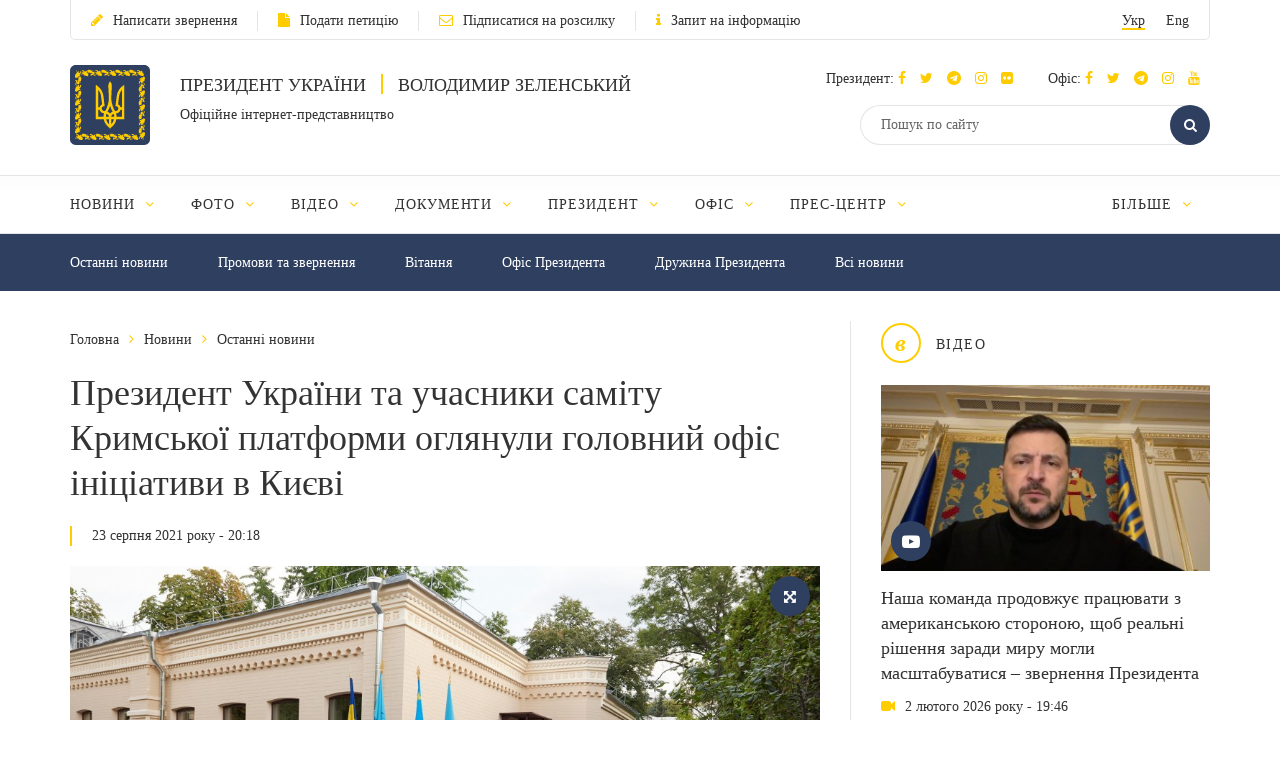

--- FILE ---
content_type: text/html; charset=UTF-8
request_url: https://www.president.gov.ua/news/prezident-ukrayini-ta-uchasniki-samitu-krimskoyi-platformi-o-70301
body_size: 16773
content:
<!DOCTYPE html>
<html lang="ua">
    <head>
        <meta charset="utf-8">
        <meta http-equiv="X-UA-Compatible" content="IE=edge">
        <meta name="viewport" content="width=device-width, initial-scale=1">
        <meta content='true' name='HandheldFriendly'/>
        <meta content='width' name='MobileOptimized'/>
        <meta content='yes' name='apple-mobile-web-app-capable'/>
        <title>Президент України та учасники саміту Кримської платформи оглянули головний офіс ініціативи в Києві — Офіційне інтернет-представництво Президента України</title>

        <meta name="description" content="Президент зазначив, що відкриття сучасного офісу Кримської платформи, розташованого в центрі української столиці, демонструє особливе ставлення держави до питання деокупації півострова. За його словами, в офісі працюватимуть професійні менеджери та ідеологи платформи.">
        <meta name="keywords" content="">

        <meta property="og:image" content="https://www.president.gov.ua/storage/j-image-storage/20/10/57/50d80780b0fe7d7f0794afc742767a11_1629739133_large.png" />
        <meta property="og:image" content="https://www.president.gov.ua/images/logo_for_social.png" />
        <meta property="og:title" content="Президент України та учасники саміту Кримської платформи оглянули головний офіс ініціативи в Києві — Офіційне інтернет-представництво Президента України" />
        <meta property="og:description" content="Президент зазначив, що відкриття сучасного офісу Кримської платформи, розташованого в центрі української столиці, демонструє особливе ставлення держави до питання деокупації півострова. За його словами, в офісі працюватимуть професійні менеджери та ідеологи платформи." />
        <meta property="og:url" content="https://www.president.gov.ua/news/prezident-ukrayini-ta-uchasniki-samitu-krimskoyi-platformi-o-70301" />
        <meta property="og:type" content="article" />
        <meta property="og:updated_time" content="1629739830" />
        <meta property="og:site_name" content="Офіційне інтернет-представництво Президента України" />

        <meta name="twitter:card" content="summary_large_image">
        <meta name="twitter:creator" content="creator">
        <meta name="twitter:site" content="@APUkraine">
        <meta name="twitter:url" content="https://www.president.gov.ua/news/prezident-ukrayini-ta-uchasniki-samitu-krimskoyi-platformi-o-70301" />
        <meta name="twitter:title" content="Президент України та учасники саміту Кримської платформи оглянули головний офіс ініціативи в Києві — Офіційне інтернет-представництво Президента України">
        <meta name="twitter:description" content="Президент зазначив, що відкриття сучасного офісу Кримської платформи, розташованого в центрі української столиці, демонструє особливе ставлення держави до питання деокупації півострова. За його словами, в офісі працюватимуть професійні менеджери та ідеологи платформи.">
        <meta name="twitter:image" content="https://www.president.gov.ua/storage/j-image-storage/20/10/57/50d80780b0fe7d7f0794afc742767a11_1629739133_large.png">

        <link rel="apple-touch-icon" href="https://www.president.gov.ua/images/apple-touch-icon.png">
        <link rel="icon" sizes="192x192" href="https://www.president.gov.ua/images/apple-touch-icon.png">
        <link rel="icon" href="https://www.president.gov.ua/favicon.ico" type="image/x-icon">
        <meta name="mobile-web-app-capable" content="yes">
        <meta name="apple-mobile-web-app-status-bar-style" content="black">

        <!-- fonts !-->
        <link rel="stylesheet" property='stylesheet' href="/fonts/font-awesome-4.7.0/css/font-awesome.min.css" type="text/css"/>

        <!-- mystyle !-->
        <link rel="stylesheet" property='stylesheet' type="text/css" href="https://www.president.gov.ua/css/style.min.css" media='all'/>
        <link rel="stylesheet" property='stylesheet' type="text/css" href="https://www.president.gov.ua/css/style_additional.css" media='all'/>
        <link rel="stylesheet" property='stylesheet' type="text/css" href="https://www.president.gov.ua/css/menubar.css" media='all'/>
        <link rel="stylesheet" property='stylesheet' type="text/css" href="/css/share-selected-text.min.css"/>

            <link type="application/rss+xml" rel="alternate" href="https://www.president.gov.ua/rss/news.rss">

        <script src="/js/plugins/jquery.min.js"></script>

        <!--[if lt IE 9]>
            <link rel="stylesheet" type="text/css" href="/css/ie8.css"/>
            <script type="text/javascript" src="/js/rem.min.js"></script>
            <script type="text/javascript" src="/js/respond.min.js"></script>
        <![endif]-->


        <!--[if gte IE 9]>
          <style type="text/css">
            .gradient {
               filter: none;
            }
          </style>
        <![endif]-->

                    <script>
                (function(i,s,o,g,r,a,m){i['GoogleAnalyticsObject']=r;i[r]=i[r]||function(){
                    (i[r].q=i[r].q||[]).push(arguments)},i[r].l=1*new Date();a=s.createElement(o),
                        m=s.getElementsByTagName(o)[0];a.async=1;a.src=g;m.parentNode.insertBefore(a,m)
                })(window,document,'script','//www.google-analytics.com/analytics.js','ga');

                ga('create', 'UA-65781611-1', 'auto');
                ga('send', 'pageview');
            </script>
            
<script>(window.BOOMR_mq=window.BOOMR_mq||[]).push(["addVar",{"rua.upush":"false","rua.cpush":"false","rua.upre":"false","rua.cpre":"true","rua.uprl":"false","rua.cprl":"false","rua.cprf":"false","rua.trans":"SJ-71d7fd67-821d-48eb-ad78-30c914f7a30f","rua.cook":"true","rua.ims":"false","rua.ufprl":"false","rua.cfprl":"true","rua.isuxp":"false","rua.texp":"norulematch","rua.ceh":"false","rua.ueh":"false","rua.ieh.st":"0"}]);</script>
                              <script>!function(e){var n="https://s.go-mpulse.net/boomerang/";if("False"=="True")e.BOOMR_config=e.BOOMR_config||{},e.BOOMR_config.PageParams=e.BOOMR_config.PageParams||{},e.BOOMR_config.PageParams.pci=!0,n="https://s2.go-mpulse.net/boomerang/";if(window.BOOMR_API_key="YD2KP-D2EK2-5M9V5-A6FV5-KYTJ5",function(){function e(){if(!o){var e=document.createElement("script");e.id="boomr-scr-as",e.src=window.BOOMR.url,e.async=!0,i.parentNode.appendChild(e),o=!0}}function t(e){o=!0;var n,t,a,r,d=document,O=window;if(window.BOOMR.snippetMethod=e?"if":"i",t=function(e,n){var t=d.createElement("script");t.id=n||"boomr-if-as",t.src=window.BOOMR.url,BOOMR_lstart=(new Date).getTime(),e=e||d.body,e.appendChild(t)},!window.addEventListener&&window.attachEvent&&navigator.userAgent.match(/MSIE [67]\./))return window.BOOMR.snippetMethod="s",void t(i.parentNode,"boomr-async");a=document.createElement("IFRAME"),a.src="about:blank",a.title="",a.role="presentation",a.loading="eager",r=(a.frameElement||a).style,r.width=0,r.height=0,r.border=0,r.display="none",i.parentNode.appendChild(a);try{O=a.contentWindow,d=O.document.open()}catch(_){n=document.domain,a.src="javascript:var d=document.open();d.domain='"+n+"';void(0);",O=a.contentWindow,d=O.document.open()}if(n)d._boomrl=function(){this.domain=n,t()},d.write("<bo"+"dy onload='document._boomrl();'>");else if(O._boomrl=function(){t()},O.addEventListener)O.addEventListener("load",O._boomrl,!1);else if(O.attachEvent)O.attachEvent("onload",O._boomrl);d.close()}function a(e){window.BOOMR_onload=e&&e.timeStamp||(new Date).getTime()}if(!window.BOOMR||!window.BOOMR.version&&!window.BOOMR.snippetExecuted){window.BOOMR=window.BOOMR||{},window.BOOMR.snippetStart=(new Date).getTime(),window.BOOMR.snippetExecuted=!0,window.BOOMR.snippetVersion=12,window.BOOMR.url=n+"YD2KP-D2EK2-5M9V5-A6FV5-KYTJ5";var i=document.currentScript||document.getElementsByTagName("script")[0],o=!1,r=document.createElement("link");if(r.relList&&"function"==typeof r.relList.supports&&r.relList.supports("preload")&&"as"in r)window.BOOMR.snippetMethod="p",r.href=window.BOOMR.url,r.rel="preload",r.as="script",r.addEventListener("load",e),r.addEventListener("error",function(){t(!0)}),setTimeout(function(){if(!o)t(!0)},3e3),BOOMR_lstart=(new Date).getTime(),i.parentNode.appendChild(r);else t(!1);if(window.addEventListener)window.addEventListener("load",a,!1);else if(window.attachEvent)window.attachEvent("onload",a)}}(),"".length>0)if(e&&"performance"in e&&e.performance&&"function"==typeof e.performance.setResourceTimingBufferSize)e.performance.setResourceTimingBufferSize();!function(){if(BOOMR=e.BOOMR||{},BOOMR.plugins=BOOMR.plugins||{},!BOOMR.plugins.AK){var n="true"=="true"?1:0,t="cookiepresent",a="aofwiiqxfuxnc2mccswa-f-6d9dc35dc-clientnsv4-s.akamaihd.net",i="false"=="true"?2:1,o={"ak.v":"39","ak.cp":"1314352","ak.ai":parseInt("790200",10),"ak.ol":"0","ak.cr":9,"ak.ipv":4,"ak.proto":"h2","ak.rid":"541edae3","ak.r":47370,"ak.a2":n,"ak.m":"a","ak.n":"essl","ak.bpcip":"3.139.100.0","ak.cport":37342,"ak.gh":"23.208.24.71","ak.quicv":"","ak.tlsv":"tls1.3","ak.0rtt":"","ak.0rtt.ed":"","ak.csrc":"-","ak.acc":"","ak.t":"1770132652","ak.ak":"hOBiQwZUYzCg5VSAfCLimQ==Nu3F3w2/FaNNh6kTINvsdYO9OqBRXsOdrELCe1zLm+gJaI2sN6SFIgcRtZCtS9ftytEwcnKlZH03F+W2hsOaeDznREGCLzIDMua/luSI412Cq9dZCZ/PUvo/UoYpPIN6FAxK2GKTBh7j0hb6T0lk1OCQSjH1YfsuynEzTlHwuJqyHA1EnZC3Y50TTVYx9MMn1D69k6r5F7gvy3/KK1REU5A1UgtJBTO56quPBQsN4QspjYpbC5+JbTY87Mw+kdu/zwACV+95VE2lkX8gFJMKKDrSc9enQC2TfaWLepf9e9qDXHxK8M7vtXXc5VtzI00ywSbtgfrhoeE4WhgTsMHq0iYMZcf2B8/o9LDRo6RzM+oXiUfzUnKTOswfGq2aOf3C5WAaYFkF20U+dwrY2VEzjk2KHGufKTLYOkKjuygxAJg=","ak.pv":"25","ak.dpoabenc":"","ak.tf":i};if(""!==t)o["ak.ruds"]=t;var r={i:!1,av:function(n){var t="http.initiator";if(n&&(!n[t]||"spa_hard"===n[t]))o["ak.feo"]=void 0!==e.aFeoApplied?1:0,BOOMR.addVar(o)},rv:function(){var e=["ak.bpcip","ak.cport","ak.cr","ak.csrc","ak.gh","ak.ipv","ak.m","ak.n","ak.ol","ak.proto","ak.quicv","ak.tlsv","ak.0rtt","ak.0rtt.ed","ak.r","ak.acc","ak.t","ak.tf"];BOOMR.removeVar(e)}};BOOMR.plugins.AK={akVars:o,akDNSPreFetchDomain:a,init:function(){if(!r.i){var e=BOOMR.subscribe;e("before_beacon",r.av,null,null),e("onbeacon",r.rv,null,null),r.i=!0}return this},is_complete:function(){return!0}}}}()}(window);</script></head>
    <body>

    <!--<div class="preload_block" style="position: fixed; top: 0px; left: 0px; width: 100%; height: 100%; z-index: 10000; display: block; background: rgb(255, 255, 255);"></div>!-->

        <!--all!-->
        <div class="all">

            <!--header!-->
<header data-fixed="1">

    <!--header_top!-->
    <div class="header_top" tabindex="-1">
        <div class="container">
            <div class="header_top_container">
                <div class="row">
                    <div class="col-xs-9">
                        <ul class="link_row">

                                                    <li>
                                <a class="small_text" href="https://www.president.gov.ua/appeals/submit-appeal"><i class="fa fa-pencil"></i>Написати звернення</a>
                            </li>
                                                                                    <li>
                                    <a class="small_text" href="https://petition.president.gov.ua" target="_blank"><i class="fa fa-file"></i>Подати петицію</a>
                                </li>
                            
                                                            <li>
                                    <a class="small_text" href="https://www.president.gov.ua/subscribe"><i class="fa fa-envelope-o"></i>Підписатися на розсилку</a>
                                </li>
                                                                                                                    <li>
                                    <a class="small_text" href="https://www.president.gov.ua/public-info/pub-info-request"><i class="fa fa-info"></i>Запит на інформацію</a>
                                </li>
                                                    </ul>
                    </div>
                    <div class="col-xs-3">
                        <div class="lang right">
                            <ul>
                                <li><a class="small_text act" href="https://www.president.gov.ua/news/prezident-ukrayini-ta-uchasniki-samitu-krimskoyi-platformi-o-70301" onclick="App.changeLocale('ua');">Укр</a></li>
                                <li><a class="small_text " href="https://www.president.gov.ua/en/news/prezident-ukrayini-ta-uchasniki-samitu-krimskoyi-platformi-o-70301" onclick="App.changeLocale('en');">Eng</a></li>
                            </ul>
                        </div>
                    </div>
                </div>
            </div>
        </div>
    </div>
    <!--header_top!-->

    <!--header_center!-->
    <div class="header_center">

        <!--mobile menu!-->
        <div class="mobile_menu">

            <div class="row mobile_top">
                <div class="col-xs-9">
                    <div class="lang">
                        <ul>
                            <li><a tabindex="-1" class="small_text act" href="https://www.president.gov.ua/news/prezident-ukrayini-ta-uchasniki-samitu-krimskoyi-platformi-o-70301" onclick="App.changeLocale('ua');">Укр</a></li>
                            <li><a tabindex="-1" class="small_text " href="https://www.president.gov.ua/en/news/prezident-ukrayini-ta-uchasniki-samitu-krimskoyi-platformi-o-70301" onclick="App.changeLocale('en');">Eng</a></li>
                        </ul>
                    </div>
                </div>
                <div class="col-xs-3">
                    <a tabindex="-1" onclick="MobileMenu.close();" class="close_mobile_menu" href="javascript:;">
                        <span class="circle white"><i class="fa fa-times"></i></span>
                    </a>
                </div>
            </div>

            <ul class="link_row">
                                  <li>
                      <a tabindex="-1" class="small_text" href="https://www.president.gov.ua/appeals/appeals-info"><i class="fa fa-pencil"></i>Написати звернення</a>
                    </li>
                
                                    <li>
                        <a tabindex="-1" class="small_text" href="https://petition.president.gov.ua" target="_blank"><i class="fa fa-file"></i>Подати петицію</a>
                    </li>
                
                                    <li>
                        <a tabindex="-1" class="small_text" href="https://www.president.gov.ua/subscribe"><i class="fa fa-file"></i>Підписатися на розсилку</a>
                    </li>
                

                
                                    <li>
                        <a tabindex="-1" class="small_text" href="https://www.president.gov.ua/public-info/pub-info-request"><i class="fa fa-file"></i>Запит на інформацію</a>
                    </li>
                            </ul>

            <!--mobile_search!-->
            <div class="mobile_search">
                <form action="https://www.president.gov.ua/search" method="get">
                    <button tabindex="-1" class="round_btn" type="submit"><i class="fa fa-search"></i></button>
                    <input tabindex="-1" type="text" placeholder="Пошук по сайту" name="query">
                    <input tabindex="-1" type="hidden" name="_token" value="sfp8TtrUBURXFGrhMNK1SwHcPVBfEXBdSXGuSciU">
                </form>
            </div>
            <!--mobile_search!-->

            <!--main_menu!-->
            <div class="main_menu">
                <ul class="main_menu_table">
                                                                  
                        <li class="main_menu_cell">
                            <a tabindex="-1" class="main_menu_link " href="https://www.president.gov.ua/news">Новини</a>

                                                            <i onclick="MobileMenu.show_sub($(this))" class="fa fa-angle-down"></i>
                            
                                                            <div class="main_menu_sub">
                                    <ul>
                                                                                     
                                            <li><a tabindex="-1" href="https://www.president.gov.ua/news/last">Останні новини</a></li>
                                                                                    
                                            <li><a tabindex="-1" href="https://www.president.gov.ua/news/speeches">Промови та звернення</a></li>
                                                                                    
                                            <li><a tabindex="-1" href="https://www.president.gov.ua/news/greetings">Вiтання</a></li>
                                                                                    
                                            <li><a tabindex="-1" href="https://www.president.gov.ua/news/administration">Офіс Президента</a></li>
                                                                                    
                                            <li><a tabindex="-1" href="https://www.president.gov.ua/news/wife">Дружина Президента</a></li>
                                                                                                                                                                                                                                                                            
                                            <li><a tabindex="-1" href="https://www.president.gov.ua/news/all">Всі новини</a></li>
                                                                                                                                                                        </ul>
                                </div>
                                                    </li>
                                            
                        <li class="main_menu_cell">
                            <a tabindex="-1" class="main_menu_link " href="https://www.president.gov.ua/photos">Фото</a>

                                                            <i onclick="MobileMenu.show_sub($(this))" class="fa fa-angle-down"></i>
                            
                                                            <div class="main_menu_sub">
                                    <ul>
                                                                                     
                                            <li><a tabindex="-1" href="https://www.president.gov.ua/photos/social-activities">Громадські заходи</a></li>
                                                                                    
                                            <li><a tabindex="-1" href="https://www.president.gov.ua/photos/meetings">Зустрічі й наради</a></li>
                                                                                    
                                            <li><a tabindex="-1" href="https://www.president.gov.ua/photos/working-visits">Робочі поїздки</a></li>
                                                                                                                                                                                                                                                                                                                                                                                                                                                                    
                                            <li><a tabindex="-1" href="https://www.president.gov.ua/photos/foreign-visits">Зарубіжні візити</a></li>
                                                                                                                                                                                
                                            <li><a tabindex="-1" href="https://www.president.gov.ua/photos/all">Всі галереї</a></li>
                                                                                                                                                                                                                                                                                                                                                                                                                                                                                                                                                        </ul>
                                </div>
                                                    </li>
                                            
                        <li class="main_menu_cell">
                            <a tabindex="-1" class="main_menu_link " href="https://www.president.gov.ua/videos">Відео</a>

                                                            <i onclick="MobileMenu.show_sub($(this))" class="fa fa-angle-down"></i>
                            
                                                            <div class="main_menu_sub">
                                    <ul>
                                                                                     
                                            <li><a tabindex="-1" href="https://www.president.gov.ua/videos/videos-archive">Відеотека</a></li>
                                                                                                                                                                        </ul>
                                </div>
                                                    </li>
                                            
                        <li class="main_menu_cell">
                            <a tabindex="-1" class="main_menu_link " href="https://www.president.gov.ua/documents">Документи</a>

                                                            <i onclick="MobileMenu.show_sub($(this))" class="fa fa-angle-down"></i>
                            
                                                            <div class="main_menu_sub">
                                    <ul>
                                                                                     
                                            <li><a tabindex="-1" href="https://www.president.gov.ua/documents/decrees">Укази</a></li>
                                                                                    
                                            <li><a tabindex="-1" href="https://www.president.gov.ua/documents/instructions">Розпорядження</a></li>
                                                                                    
                                            <li><a tabindex="-1" href="https://www.president.gov.ua/documents/constitution">Конституція України</a></li>
                                                                                                                                                                                                                                                                            
                                            <li><a tabindex="-1" href="https://www.president.gov.ua/documents/all">Всі документи</a></li>
                                                                                                                                                                                                                                                                    </ul>
                                </div>
                                                    </li>
                                            
                        <li class="main_menu_cell">
                            <a tabindex="-1" class="main_menu_link " href="https://www.president.gov.ua/president">Президент</a>

                                                            <i onclick="MobileMenu.show_sub($(this))" class="fa fa-angle-down"></i>
                            
                                                            <div class="main_menu_sub">
                                    <ul>
                                                                                     
                                            <li><a tabindex="-1" href="https://www.president.gov.ua/president/biografiya">Біографія</a></li>
                                                                                                                                                                                
                                            <li><a tabindex="-1" href="https://www.president.gov.ua/president/about-president">Про Президента України</a></li>
                                                                                                                                                                        </ul>
                                </div>
                                                    </li>
                                            
                        <li class="main_menu_cell">
                            <a tabindex="-1" class="main_menu_link " href="https://www.president.gov.ua/administration">Офіс</a>

                                                            <i onclick="MobileMenu.show_sub($(this))" class="fa fa-angle-down"></i>
                            
                                                            <div class="main_menu_sub">
                                    <ul>
                                                                                     
                                            <li><a tabindex="-1" href="https://www.president.gov.ua/administration/office-management">Керівництво Офісу</a></li>
                                                                                                                                                                                
                                            <li><a tabindex="-1" href="https://www.president.gov.ua/administration/ogoloshennya-2">Оголошення</a></li>
                                                                                    
                                            <li><a tabindex="-1" href="https://www.president.gov.ua/administration/vakansiyi">Вакансії</a></li>
                                                                                    
                                            <li><a tabindex="-1" href="https://www.president.gov.ua/administration/borotba-z-korupciyeyu">Запобігання корупції</a></li>
                                                                                                                                                                                                                                                                                                                                                                                                                                                                                                                                                                                                                                                                                                                                                                                                                                            </ul>
                                </div>
                                                    </li>
                                            
                        <li class="main_menu_cell">
                            <a tabindex="-1" class="main_menu_link " href="https://www.president.gov.ua/press-office">Прес-центр</a>

                                                            <i onclick="MobileMenu.show_sub($(this))" class="fa fa-angle-down"></i>
                            
                                                            <div class="main_menu_sub">
                                    <ul>
                                                                                                                                                                                 
                                            <li><a tabindex="-1" href="https://www.president.gov.ua/press-office/upcoming-events">Анонси</a></li>
                                                                                    
                                            <li><a tabindex="-1" href="https://www.president.gov.ua/press-office/press-1">Робота зі ЗМІ</a></li>
                                                                                    
                                            <li><a tabindex="-1" href="https://www.president.gov.ua/press-office/rss-feeds">Розсилка матеріалів</a></li>
                                                                            </ul>
                                </div>
                                                    </li>
                                            
                        <li class="main_menu_cell">
                            <a tabindex="-1" class="main_menu_link " href="https://www.president.gov.ua/appeals">Звернення громадян</a>

                                                            <i onclick="MobileMenu.show_sub($(this))" class="fa fa-angle-down"></i>
                            
                                                            <div class="main_menu_sub">
                                    <ul>
                                                                                     
                                            <li><a tabindex="-1" href="https://www.president.gov.ua/appeals/appeals-info">Про звернення громадян</a></li>
                                                                                    
                                            <li><a tabindex="-1" href="https://www.president.gov.ua/appeals/sample-grom">Зразок звернення громадян до Президента України</a></li>
                                                                                    
                                            <li><a tabindex="-1" href="https://www.president.gov.ua/appeals/schedule">Графік прийому громадян</a></li>
                                                                                    
                                            <li><a tabindex="-1" href="https://www.president.gov.ua/appeals/petition">Електронні петиції</a></li>
                                                                                                                                                                                
                                            <li><a tabindex="-1" href="https://www.president.gov.ua/appeals/appeals-procedure">Порядок прийому громадян</a></li>
                                                                                    
                                            <li><a tabindex="-1" href="https://www.president.gov.ua/appeals/requests-state">Стан опрацювання звернень громадян</a></li>
                                                                                                                                                                        </ul>
                                </div>
                                                    </li>
                                            
                        <li class="main_menu_cell">
                            <a tabindex="-1" class="main_menu_link " href="https://www.president.gov.ua/public-info">Публічна інформація</a>

                                                            <i onclick="MobileMenu.show_sub($(this))" class="fa fa-angle-down"></i>
                            
                                                            <div class="main_menu_sub">
                                    <ul>
                                                                                     
                                            <li><a tabindex="-1" href="https://www.president.gov.ua/public-info/access">Доступ до публічної інформації</a></li>
                                                                                    
                                            <li><a tabindex="-1" href="https://www.president.gov.ua/public-info/pub-info-request">Запит на інформацію онлайн</a></li>
                                                                                    
                                            <li><a tabindex="-1" href="https://www.president.gov.ua/public-info/pub-info-reports">Звіти</a></li>
                                                                                                                                                                                
                                            <li><a tabindex="-1" href="https://www.president.gov.ua/public-info/pub-info-instr">Методичні матеріали</a></li>
                                                                                    
                                            <li><a tabindex="-1" href="https://www.president.gov.ua/public-info/pub-info-account">Облік публічної інформації</a></li>
                                                                                                                                                                                                                                                                                                                                                                </ul>
                                </div>
                                                    </li>
                                            
                        <li class="main_menu_cell">
                            <a tabindex="-1" class="main_menu_link " href="https://www.president.gov.ua/lustration">Очищення влади</a>

                                                            <i onclick="MobileMenu.show_sub($(this))" class="fa fa-angle-down"></i>
                            
                                                            <div class="main_menu_sub">
                                    <ul>
                                                                                     
                                            <li><a tabindex="-1" href="https://www.president.gov.ua/lustration/about">Інформація</a></li>
                                                                                    
                                            <li><a tabindex="-1" href="https://www.president.gov.ua/lustration/documents">Документи</a></li>
                                                                                    
                                            <li><a tabindex="-1" href="https://www.president.gov.ua/lustration/lustr-list">Перелік посад та осіб, щодо яких проводиться перевірка</a></li>
                                                                            </ul>
                                </div>
                                                    </li>
                                                        </ul>
            </div>
            <!--main_menu!-->

            <!--header_soc!-->
            <div class="header_soc">
                                <div class="soc_box">
                    <p class="small_text ">Президент:
                                                                          <a tabindex="-1" href="https://www.facebook.com/zelenskyy.official" target="_blank"><i class="fa fa-facebook"></i></a>
                                              
                                                                          <a tabindex="-1" href="https://twitter.com/ZelenskyyUa" target="_blank"  role="button" aria-label="Читати у Twitter"><i class="fa fa-twitter"></i></a>
                                              
                                                  <a tabindex="-1" href="https://t.me/V_Zelenskiy_official" target="_blank"><i class="fa fa-telegram"></i></a>
                      

                                                  <a tabindex="-1" href="https://www.instagram.com/zelenskyy_official" target="_blank"><i class="fa fa-instagram"></i></a>
                      
                                                  <a tabindex="-1" href="https://www.flickr.com/photos/165930373@N06" target="_blank"><i class="fa fa-flickr"></i></a>
                      
                    </p>
                </div>
                                                <div class="soc_box">
                    <p class="small_text ">Офіс:
                                                                          <a tabindex="-1" href="https://www.facebook.com/president.gov.ua" target="_blank"><i class="fa fa-facebook"></i></a>
                                              
                                                                          <a tabindex="-1" href="https://twitter.com/APUkraine" target="_blank" role="button" aria-label="Читати у Twitter"><i class="fa fa-twitter"></i></a>
                                              

                                                      <a tabindex="-1" href="https://t.me/OP_UA" target="_blank"><i class="fa fa-telegram"></i></a>
                      
                                                  <a tabindex="-1" href="https://www.instagram.com/op_ukraine/" target="_blank"><i class="fa fa-instagram"></i></a>
                      

                                                      <a tabindex="-1" href="https://www.youtube.com/user/PresidentGovUa" target="_blank"><i class="fa fa-youtube"></i></a>
                                          </p>
                </div>
                            </div>
            <!--header_soc!-->
        </div>
        <!--mobile menu!-->

        <div class="container">
            <div class="header_center_container">
                <div class="row">
                    <div class="col-xs-7">
                        <div class="logo clearfix">
                            <div class="logo_img">
                                <a href="https://www.president.gov.ua">
                                    <img class="normal" src="/images/emblem.svg" width="80" height="80" alt="Головна">
                                    <img class="ie8" src="/images/logo.png" width="80" height="80" alt="Головна">
                                </a>
                            </div>
                            <div class="logo_text">
                                <p class="uppercase_text">Президент України <span class="vert_line"></span> Володимир Зеленський</p>
                                <p class="small_text">Офіційне інтернет-представництво</p>
                            </div>
                        </div>
                    </div>
                    <div class="col-xs-5">

                        <!--mobile nav!-->
                        <div class="mob_nav">
                            <a tabindex="-1" onclick="MobileMenu.toggle($(this))" href="javascript:;">
                                <span class="circle blue"><i class="fa fa-navicon"></i></span>
                            </a>
                        </div>
                        <!--mobile nav!-->

                        <!--header_soc!-->
                        <div class="header_soc">
                                                        <div class="soc_box">
                                <p class="small_text ">Президент:
                                                                                                              <a tabindex="-1" href="https://www.facebook.com/zelenskyy.official" target="_blank"><i class="fa fa-facebook"></i></a>
                                                                      
                                                                                                              <a tabindex="-1" href="https://twitter.com/ZelenskyyUa" target="_blank"  role="button" aria-label="Читати у Twitter"><i class="fa fa-twitter"></i></a>
                                                                      

                    		                          	    <a tabindex="-1" href="https://t.me/V_Zelenskiy_official" target="_blank"><i class="fa fa-telegram"></i></a>
                    		  

                                                                          <a tabindex="-1" href="https://www.instagram.com/zelenskyy_official" target="_blank"><i class="fa fa-instagram"></i></a>
                                  
                                                                      <a tabindex="-1" href="https://www.flickr.com/photos/165930373@N06" target="_blank"><i class="fa fa-flickr"></i></a>
                                  
                                </p>
                            </div>
                                                                                    <div class="soc_box">
                                <p class="small_text ">Офіс:
                                                                                                              <a tabindex="-1" href="https://www.facebook.com/president.gov.ua" target="_blank"><i class="fa fa-facebook"></i></a>
                                                                      
                                                                                                              <a tabindex="-1" href="https://twitter.com/APUkraine" target="_blank" role="button" aria-label="Читати у Twitter"><i class="fa fa-twitter"></i></a>
                                                                      

                    		                              	    <a tabindex="-1" href="https://t.me/OP_UA" target="_blank"><i class="fa fa-telegram"></i></a>
                    		  
                    		                          	    <a tabindex="-1" href="https://www.instagram.com/op_ukraine/" target="_blank"><i class="fa fa-instagram"></i></a>
                    		  

                                                                              <a tabindex="-1" href="https://www.youtube.com/user/PresidentGovUa" target="_blank"><i class="fa fa-youtube"></i></a>
                                                                  </p>
                            </div>
                                                    </div>
                        <!--header_soc!-->

                        <div class="clear"></div>

                        <!--header_search!-->
                        <div class="header_search">
                            <form action="https://www.president.gov.ua/search" method="get">
                                <div class="search_row">
                                    <button tabindex="-1" class="round_btn act" type="submit"><i class="fa fa-search"></i></button>
                                    <input class="act" type="text" placeholder="Пошук по сайту" name="query">
                                    <input tabindex="-1" type="hidden" name="_token" value="sfp8TtrUBURXFGrhMNK1SwHcPVBfEXBdSXGuSciU">
                                </div>
                            </form>
                        </div>
                        <!--header_search!-->
                    </div>
                </div>
            </div>
        </div>
    </div>
    <!--header_center!-->

    <!--header_bottom!-->
    <div class="header_bottom">
        <div class="container">
            <div id="main_menu" class="main_menu js_menu" role="navigation" aria-label="Main menu" tabindex="-1">
                <ul id="nav" class="menubar root-level main_menu_table" role="menubar">
                                                                          
                            <li class="menu-parent main_menu_cell" role="menuitem" tabindex="0" aria-haspopup="true">
                                <a role="none" tabindex="-1" class="main_menu_link " href="https://www.president.gov.ua/news">Новини
                                                                            <i role="none" tabindex="-1" class="fa fa-angle-down"></i>
                                                                    </a>
                                                                    <ul role="menu" class="menu" aria-hidden="true">
                                                                                                                                 <li role="menuitem" class="menu-item" tabindex="-1"><a href="https://www.president.gov.ua/news/last">Останні новини</a></li>
                                                                                                                                <li role="menuitem" class="menu-item" tabindex="-1"><a href="https://www.president.gov.ua/news/speeches">Промови та звернення</a></li>
                                                                                                                                <li role="menuitem" class="menu-item" tabindex="-1"><a href="https://www.president.gov.ua/news/greetings">Вiтання</a></li>
                                                                                                                                <li role="menuitem" class="menu-item" tabindex="-1"><a href="https://www.president.gov.ua/news/administration">Офіс Президента</a></li>
                                                                                                                                <li role="menuitem" class="menu-item" tabindex="-1"><a href="https://www.president.gov.ua/news/wife">Дружина Президента</a></li>
                                                                                                                                                                                                                                                                                                                        <li role="menuitem" class="menu-item" tabindex="-1"><a href="https://www.president.gov.ua/news/all">Всі новини</a></li>
                                                                                                                                                                        </ul>
                                                            </li>
                                                    
                            <li class="menu-parent main_menu_cell" role="menuitem" tabindex="0" aria-haspopup="true">
                                <a role="none" tabindex="-1" class="main_menu_link " href="https://www.president.gov.ua/photos">Фото
                                                                            <i role="none" tabindex="-1" class="fa fa-angle-down"></i>
                                                                    </a>
                                                                    <ul role="menu" class="menu" aria-hidden="true">
                                                                                                                                 <li role="menuitem" class="menu-item" tabindex="-1"><a href="https://www.president.gov.ua/photos/social-activities">Громадські заходи</a></li>
                                                                                                                                <li role="menuitem" class="menu-item" tabindex="-1"><a href="https://www.president.gov.ua/photos/meetings">Зустрічі й наради</a></li>
                                                                                                                                <li role="menuitem" class="menu-item" tabindex="-1"><a href="https://www.president.gov.ua/photos/working-visits">Робочі поїздки</a></li>
                                                                                                                                                                                                                                                                                                                                                                                                                                                                                                                <li role="menuitem" class="menu-item" tabindex="-1"><a href="https://www.president.gov.ua/photos/foreign-visits">Зарубіжні візити</a></li>
                                                                                                                                                                                                                            <li role="menuitem" class="menu-item" tabindex="-1"><a href="https://www.president.gov.ua/photos/all">Всі галереї</a></li>
                                                                                                                                                                                                                                                                                                                                                                                                                                                                                                                                                        </ul>
                                                            </li>
                                                    
                            <li class="menu-parent main_menu_cell" role="menuitem" tabindex="0" aria-haspopup="true">
                                <a role="none" tabindex="-1" class="main_menu_link " href="https://www.president.gov.ua/videos">Відео
                                                                            <i role="none" tabindex="-1" class="fa fa-angle-down"></i>
                                                                    </a>
                                                                    <ul role="menu" class="menu" aria-hidden="true">
                                                                                                                                 <li role="menuitem" class="menu-item" tabindex="-1"><a href="https://www.president.gov.ua/videos/videos-archive">Відеотека</a></li>
                                                                                                                                                                        </ul>
                                                            </li>
                                                    
                            <li class="menu-parent main_menu_cell" role="menuitem" tabindex="0" aria-haspopup="true">
                                <a role="none" tabindex="-1" class="main_menu_link " href="https://www.president.gov.ua/documents">Документи
                                                                            <i role="none" tabindex="-1" class="fa fa-angle-down"></i>
                                                                    </a>
                                                                    <ul role="menu" class="menu" aria-hidden="true">
                                                                                                                                 <li role="menuitem" class="menu-item" tabindex="-1"><a href="https://www.president.gov.ua/documents/decrees">Укази</a></li>
                                                                                                                                <li role="menuitem" class="menu-item" tabindex="-1"><a href="https://www.president.gov.ua/documents/instructions">Розпорядження</a></li>
                                                                                                                                <li role="menuitem" class="menu-item" tabindex="-1"><a href="https://www.president.gov.ua/documents/constitution">Конституція України</a></li>
                                                                                                                                                                                                                                                                                                                        <li role="menuitem" class="menu-item" tabindex="-1"><a href="https://www.president.gov.ua/documents/all">Всі документи</a></li>
                                                                                                                                                                                                                                                                    </ul>
                                                            </li>
                                                    
                            <li class="menu-parent main_menu_cell" role="menuitem" tabindex="0" aria-haspopup="true">
                                <a role="none" tabindex="-1" class="main_menu_link " href="https://www.president.gov.ua/president">Президент
                                                                            <i role="none" tabindex="-1" class="fa fa-angle-down"></i>
                                                                    </a>
                                                                    <ul role="menu" class="menu" aria-hidden="true">
                                                                                                                                 <li role="menuitem" class="menu-item" tabindex="-1"><a href="https://www.president.gov.ua/president/biografiya">Біографія</a></li>
                                                                                                                                                                                                                            <li role="menuitem" class="menu-item" tabindex="-1"><a href="https://www.president.gov.ua/president/about-president">Про Президента України</a></li>
                                                                                                                                                                        </ul>
                                                            </li>
                                                    
                            <li class="menu-parent main_menu_cell" role="menuitem" tabindex="0" aria-haspopup="true">
                                <a role="none" tabindex="-1" class="main_menu_link " href="https://www.president.gov.ua/administration">Офіс
                                                                            <i role="none" tabindex="-1" class="fa fa-angle-down"></i>
                                                                    </a>
                                                                    <ul role="menu" class="menu" aria-hidden="true">
                                                                                                                                 <li role="menuitem" class="menu-item" tabindex="-1"><a href="https://www.president.gov.ua/administration/office-management">Керівництво Офісу</a></li>
                                                                                                                                                                                                                            <li role="menuitem" class="menu-item" tabindex="-1"><a href="https://www.president.gov.ua/administration/ogoloshennya-2">Оголошення</a></li>
                                                                                                                                <li role="menuitem" class="menu-item" tabindex="-1"><a href="https://www.president.gov.ua/administration/vakansiyi">Вакансії</a></li>
                                                                                                                                <li role="menuitem" class="menu-item" tabindex="-1"><a href="https://www.president.gov.ua/administration/borotba-z-korupciyeyu">Запобігання корупції</a></li>
                                                                                                                                                                                                                                                                                                                                                                                                                                                                                                                                                                                                                                                                                                                                                                                                                                            </ul>
                                                            </li>
                                                    
                            <li class="menu-parent main_menu_cell" role="menuitem" tabindex="0" aria-haspopup="true">
                                <a role="none" tabindex="-1" class="main_menu_link " href="https://www.president.gov.ua/press-office">Прес-центр
                                                                            <i role="none" tabindex="-1" class="fa fa-angle-down"></i>
                                                                    </a>
                                                                    <ul role="menu" class="menu" aria-hidden="true">
                                                                                                                                                                                                                             <li role="menuitem" class="menu-item" tabindex="-1"><a href="https://www.president.gov.ua/press-office/upcoming-events">Анонси</a></li>
                                                                                                                                <li role="menuitem" class="menu-item" tabindex="-1"><a href="https://www.president.gov.ua/press-office/press-1">Робота зі ЗМІ</a></li>
                                                                                                                                <li role="menuitem" class="menu-item" tabindex="-1"><a href="https://www.president.gov.ua/press-office/rss-feeds">Розсилка матеріалів</a></li>
                                                                            </ul>
                                                            </li>
                                                    
                            <li class="menu-parent main_menu_cell" role="menuitem" tabindex="0" aria-haspopup="true">
                                <a role="none" tabindex="-1" class="main_menu_link " href="https://www.president.gov.ua/appeals">Звернення громадян
                                                                            <i role="none" tabindex="-1" class="fa fa-angle-down"></i>
                                                                    </a>
                                                                    <ul role="menu" class="menu" aria-hidden="true">
                                                                                                                                 <li role="menuitem" class="menu-item" tabindex="-1"><a href="https://www.president.gov.ua/appeals/appeals-info">Про звернення громадян</a></li>
                                                                                                                                <li role="menuitem" class="menu-item" tabindex="-1"><a href="https://www.president.gov.ua/appeals/sample-grom">Зразок звернення громадян до Президента України</a></li>
                                                                                                                                <li role="menuitem" class="menu-item" tabindex="-1"><a href="https://www.president.gov.ua/appeals/schedule">Графік прийому громадян</a></li>
                                                                                                                                <li role="menuitem" class="menu-item" tabindex="-1"><a href="https://www.president.gov.ua/appeals/petition">Електронні петиції</a></li>
                                                                                                                                                                                                                            <li role="menuitem" class="menu-item" tabindex="-1"><a href="https://www.president.gov.ua/appeals/appeals-procedure">Порядок прийому громадян</a></li>
                                                                                                                                <li role="menuitem" class="menu-item" tabindex="-1"><a href="https://www.president.gov.ua/appeals/requests-state">Стан опрацювання звернень громадян</a></li>
                                                                                                                                                                        </ul>
                                                            </li>
                                                    
                            <li class="menu-parent main_menu_cell" role="menuitem" tabindex="0" aria-haspopup="true">
                                <a role="none" tabindex="-1" class="main_menu_link " href="https://www.president.gov.ua/public-info">Публічна інформація
                                                                            <i role="none" tabindex="-1" class="fa fa-angle-down"></i>
                                                                    </a>
                                                                    <ul role="menu" class="menu" aria-hidden="true">
                                                                                                                                 <li role="menuitem" class="menu-item" tabindex="-1"><a href="https://www.president.gov.ua/public-info/access">Доступ до публічної інформації</a></li>
                                                                                                                                <li role="menuitem" class="menu-item" tabindex="-1"><a href="https://www.president.gov.ua/public-info/pub-info-request">Запит на інформацію онлайн</a></li>
                                                                                                                                <li role="menuitem" class="menu-item" tabindex="-1"><a href="https://www.president.gov.ua/public-info/pub-info-reports">Звіти</a></li>
                                                                                                                                                                                                                            <li role="menuitem" class="menu-item" tabindex="-1"><a href="https://www.president.gov.ua/public-info/pub-info-instr">Методичні матеріали</a></li>
                                                                                                                                <li role="menuitem" class="menu-item" tabindex="-1"><a href="https://www.president.gov.ua/public-info/pub-info-account">Облік публічної інформації</a></li>
                                                                                                                                                                                                                                                                                                                                                                </ul>
                                                            </li>
                                                    
                            <li class="menu-parent main_menu_cell" role="menuitem" tabindex="0" aria-haspopup="true">
                                <a role="none" tabindex="-1" class="main_menu_link " href="https://www.president.gov.ua/lustration">Очищення влади
                                                                            <i role="none" tabindex="-1" class="fa fa-angle-down"></i>
                                                                    </a>
                                                                    <ul role="menu" class="menu" aria-hidden="true">
                                                                                                                                 <li role="menuitem" class="menu-item" tabindex="-1"><a href="https://www.president.gov.ua/lustration/about">Інформація</a></li>
                                                                                                                                <li role="menuitem" class="menu-item" tabindex="-1"><a href="https://www.president.gov.ua/lustration/documents">Документи</a></li>
                                                                                                                                <li role="menuitem" class="menu-item" tabindex="-1"><a href="https://www.president.gov.ua/lustration/lustr-list">Перелік посад та осіб, щодо яких проводиться перевірка</a></li>
                                                                            </ul>
                                                            </li>
                                                                <li class="menu-parent all_menu" role="menuitem" tabindex="0" aria-haspopup="true">
                        <a class="main_menu_link" href="javascript:;">Більше <i class="fa fa-angle-down"></i></a>
                        <ul role="menu" class="menu" aria-hidden="true">
                                                                                                                                      <li role="menuitem" class="menu-item hide" tabindex="-1">
                                        <a class="" href="https://www.president.gov.ua/news">Новини</a>
                                    </li>
                                                                                                        <li role="menuitem" class="menu-item hide" tabindex="-1">
                                        <a class="" href="https://www.president.gov.ua/photos">Фото</a>
                                    </li>
                                                                                                        <li role="menuitem" class="menu-item hide" tabindex="-1">
                                        <a class="" href="https://www.president.gov.ua/videos">Відео</a>
                                    </li>
                                                                                                        <li role="menuitem" class="menu-item hide" tabindex="-1">
                                        <a class="" href="https://www.president.gov.ua/documents">Документи</a>
                                    </li>
                                                                                                        <li role="menuitem" class="menu-item hide" tabindex="-1">
                                        <a class="" href="https://www.president.gov.ua/president">Президент</a>
                                    </li>
                                                                                                        <li role="menuitem" class="menu-item hide" tabindex="-1">
                                        <a class="" href="https://www.president.gov.ua/administration">Офіс</a>
                                    </li>
                                                                                                        <li role="menuitem" class="menu-item hide" tabindex="-1">
                                        <a class="" href="https://www.president.gov.ua/press-office">Прес-центр</a>
                                    </li>
                                                                                                        <li role="menuitem" class="menu-item hide" tabindex="-1">
                                        <a class="" href="https://www.president.gov.ua/appeals">Звернення громадян</a>
                                    </li>
                                                                                                        <li role="menuitem" class="menu-item hide" tabindex="-1">
                                        <a class="" href="https://www.president.gov.ua/public-info">Публічна інформація</a>
                                    </li>
                                                                                                        <li role="menuitem" class="menu-item hide" tabindex="-1">
                                        <a class="" href="https://www.president.gov.ua/lustration">Очищення влади</a>
                                    </li>
                                                                                    </ul>
                    </li>
                </ul>
            </div>
        </div>
    </div>
    <!--header_bottom!-->
</header>
<!--header!-->

<!--header_fixed!-->
<div class="header_fixed">
    <!--fixed_top!-->
    <div class="fixed_top">
        <div class="container">
            <div class="row">
                <div class="col-xs-5 header_left_fixed">
                    <div class="logo_fixed clearfix">
                        <div class="logo_fixed_img">
                            <a href="/">
                                <img src="/images/emblem.svg" width="40" header="40" alt="Головна"/>
                            </a>
                        </div>
                        <div class="logo_fixed_text">
                            <p class="uppercase_text">Президент України</p>
                        </div>
                    </div>
                </div>
                <div class="col-xs-4 header_center_fixed">
                    <div class="fixed_btn right">
                        <a onclick="Search.show_fixed($(this));" href="javascript:">
                            <span class="circle white"><i class="fa fa-search"></i></span>
                        </a>
                        <a onclick="FixedMenu.toggle($(this))" href="javascript:">
                            <span class="circle white"><i class="fa fa-navicon"></i></span>
                        </a>
                    </div>
                    <!--fixed_search!-->

                        <div class="header_search">
                            <form id="fixed_search" action="https://www.president.gov.ua/search" method="get">
                                <div class="search_row">
                                    <input type="text" placeholder="Пошук по сайту" name="query">
                                    <input type="hidden" name="_token" value="sfp8TtrUBURXFGrhMNK1SwHcPVBfEXBdSXGuSciU">
                                </div>
                            </form>
                        </div>
                        <!--fixed_search!-->
                </div>
                <div class="col-xs-3 header_right_fixed">
                    <div class="lang right">
                        <ul>
                            <li><a class="small_text act" href="https://www.president.gov.ua/news/prezident-ukrayini-ta-uchasniki-samitu-krimskoyi-platformi-o-70301" onclick="App.changeLocale('ua');">Укр</a></li>
                            <li><a class="small_text " href="https://www.president.gov.ua/en/news/prezident-ukrayini-ta-uchasniki-samitu-krimskoyi-platformi-o-70301" onclick="App.changeLocale('en');">Eng</a></li>
                        </ul>
                    </div>
                </div>
            </div>
        </div>
    </div>
    <!--fixed_top!-->

    <!--fixed_menu!-->
    <div class="fixed_menu js_menu">
        <div class="container">
            <div id="fixed_menu" class="main_menu">
                <ul class="main_menu_table">
                                                                          
                            <li class="main_menu_cell">
                                <a class="main_menu_link " href="https://www.president.gov.ua/news">Новини
                                                                            <i class="fa fa-angle-down"></i>
                                                                    </a>
                                                                    <div class="main_menu_sub">
                                        <ul>
                                                                                             
                                                <li><a href="https://www.president.gov.ua/news/last">Останні новини</a></li>
                                                                                            
                                                <li><a href="https://www.president.gov.ua/news/speeches">Промови та звернення</a></li>
                                                                                            
                                                <li><a href="https://www.president.gov.ua/news/greetings">Вiтання</a></li>
                                                                                            
                                                <li><a href="https://www.president.gov.ua/news/administration">Офіс Президента</a></li>
                                                                                            
                                                <li><a href="https://www.president.gov.ua/news/wife">Дружина Президента</a></li>
                                                                                                                                                                                                                                                                                                    
                                                <li><a href="https://www.president.gov.ua/news/all">Всі новини</a></li>
                                                                                                                                                                                        </ul>
                                    </div>
                                                            </li>
                                                    
                            <li class="main_menu_cell">
                                <a class="main_menu_link " href="https://www.president.gov.ua/photos">Фото
                                                                            <i class="fa fa-angle-down"></i>
                                                                    </a>
                                                                    <div class="main_menu_sub">
                                        <ul>
                                                                                             
                                                <li><a href="https://www.president.gov.ua/photos/social-activities">Громадські заходи</a></li>
                                                                                            
                                                <li><a href="https://www.president.gov.ua/photos/meetings">Зустрічі й наради</a></li>
                                                                                            
                                                <li><a href="https://www.president.gov.ua/photos/working-visits">Робочі поїздки</a></li>
                                                                                                                                                                                                                                                                                                                                                                                                                                                                                                            
                                                <li><a href="https://www.president.gov.ua/photos/foreign-visits">Зарубіжні візити</a></li>
                                                                                                                                                                                                
                                                <li><a href="https://www.president.gov.ua/photos/all">Всі галереї</a></li>
                                                                                                                                                                                                                                                                                                                                                                                                                                                                                                                                                                                                        </ul>
                                    </div>
                                                            </li>
                                                    
                            <li class="main_menu_cell">
                                <a class="main_menu_link " href="https://www.president.gov.ua/videos">Відео
                                                                            <i class="fa fa-angle-down"></i>
                                                                    </a>
                                                                    <div class="main_menu_sub">
                                        <ul>
                                                                                             
                                                <li><a href="https://www.president.gov.ua/videos/videos-archive">Відеотека</a></li>
                                                                                                                                                                                        </ul>
                                    </div>
                                                            </li>
                                                    
                            <li class="main_menu_cell">
                                <a class="main_menu_link " href="https://www.president.gov.ua/documents">Документи
                                                                            <i class="fa fa-angle-down"></i>
                                                                    </a>
                                                                    <div class="main_menu_sub">
                                        <ul>
                                                                                             
                                                <li><a href="https://www.president.gov.ua/documents/decrees">Укази</a></li>
                                                                                            
                                                <li><a href="https://www.president.gov.ua/documents/instructions">Розпорядження</a></li>
                                                                                            
                                                <li><a href="https://www.president.gov.ua/documents/constitution">Конституція України</a></li>
                                                                                                                                                                                                                                                                                                    
                                                <li><a href="https://www.president.gov.ua/documents/all">Всі документи</a></li>
                                                                                                                                                                                                                                                                                            </ul>
                                    </div>
                                                            </li>
                                                    
                            <li class="main_menu_cell">
                                <a class="main_menu_link " href="https://www.president.gov.ua/president">Президент
                                                                            <i class="fa fa-angle-down"></i>
                                                                    </a>
                                                                    <div class="main_menu_sub">
                                        <ul>
                                                                                             
                                                <li><a href="https://www.president.gov.ua/president/biografiya">Біографія</a></li>
                                                                                                                                                                                                
                                                <li><a href="https://www.president.gov.ua/president/about-president">Про Президента України</a></li>
                                                                                                                                                                                        </ul>
                                    </div>
                                                            </li>
                                                    
                            <li class="main_menu_cell">
                                <a class="main_menu_link " href="https://www.president.gov.ua/administration">Офіс
                                                                            <i class="fa fa-angle-down"></i>
                                                                    </a>
                                                                    <div class="main_menu_sub">
                                        <ul>
                                                                                             
                                                <li><a href="https://www.president.gov.ua/administration/office-management">Керівництво Офісу</a></li>
                                                                                                                                                                                                
                                                <li><a href="https://www.president.gov.ua/administration/ogoloshennya-2">Оголошення</a></li>
                                                                                            
                                                <li><a href="https://www.president.gov.ua/administration/vakansiyi">Вакансії</a></li>
                                                                                            
                                                <li><a href="https://www.president.gov.ua/administration/borotba-z-korupciyeyu">Запобігання корупції</a></li>
                                                                                                                                                                                                                                                                                                                                                                                                                                                                                                                                                                                                                                                                                                                                                                                                                                                                                                                    </ul>
                                    </div>
                                                            </li>
                                                    
                            <li class="main_menu_cell">
                                <a class="main_menu_link " href="https://www.president.gov.ua/press-office">Прес-центр
                                                                            <i class="fa fa-angle-down"></i>
                                                                    </a>
                                                                    <div class="main_menu_sub">
                                        <ul>
                                                                                                                                                                                                 
                                                <li><a href="https://www.president.gov.ua/press-office/upcoming-events">Анонси</a></li>
                                                                                            
                                                <li><a href="https://www.president.gov.ua/press-office/press-1">Робота зі ЗМІ</a></li>
                                                                                            
                                                <li><a href="https://www.president.gov.ua/press-office/rss-feeds">Розсилка матеріалів</a></li>
                                                                                    </ul>
                                    </div>
                                                            </li>
                                                    
                            <li class="main_menu_cell">
                                <a class="main_menu_link " href="https://www.president.gov.ua/appeals">Звернення громадян
                                                                            <i class="fa fa-angle-down"></i>
                                                                    </a>
                                                                    <div class="main_menu_sub">
                                        <ul>
                                                                                             
                                                <li><a href="https://www.president.gov.ua/appeals/appeals-info">Про звернення громадян</a></li>
                                                                                            
                                                <li><a href="https://www.president.gov.ua/appeals/sample-grom">Зразок звернення громадян до Президента України</a></li>
                                                                                            
                                                <li><a href="https://www.president.gov.ua/appeals/schedule">Графік прийому громадян</a></li>
                                                                                            
                                                <li><a href="https://www.president.gov.ua/appeals/petition">Електронні петиції</a></li>
                                                                                                                                                                                                
                                                <li><a href="https://www.president.gov.ua/appeals/appeals-procedure">Порядок прийому громадян</a></li>
                                                                                            
                                                <li><a href="https://www.president.gov.ua/appeals/requests-state">Стан опрацювання звернень громадян</a></li>
                                                                                                                                                                                        </ul>
                                    </div>
                                                            </li>
                                                    
                            <li class="main_menu_cell">
                                <a class="main_menu_link " href="https://www.president.gov.ua/public-info">Публічна інформація
                                                                            <i class="fa fa-angle-down"></i>
                                                                    </a>
                                                                    <div class="main_menu_sub">
                                        <ul>
                                                                                             
                                                <li><a href="https://www.president.gov.ua/public-info/access">Доступ до публічної інформації</a></li>
                                                                                            
                                                <li><a href="https://www.president.gov.ua/public-info/pub-info-request">Запит на інформацію онлайн</a></li>
                                                                                            
                                                <li><a href="https://www.president.gov.ua/public-info/pub-info-reports">Звіти</a></li>
                                                                                                                                                                                                
                                                <li><a href="https://www.president.gov.ua/public-info/pub-info-instr">Методичні матеріали</a></li>
                                                                                            
                                                <li><a href="https://www.president.gov.ua/public-info/pub-info-account">Облік публічної інформації</a></li>
                                                                                                                                                                                                                                                                                                                                                                                                </ul>
                                    </div>
                                                            </li>
                                                    
                            <li class="main_menu_cell">
                                <a class="main_menu_link " href="https://www.president.gov.ua/lustration">Очищення влади
                                                                            <i class="fa fa-angle-down"></i>
                                                                    </a>
                                                                    <div class="main_menu_sub">
                                        <ul>
                                                                                             
                                                <li><a href="https://www.president.gov.ua/lustration/about">Інформація</a></li>
                                                                                            
                                                <li><a href="https://www.president.gov.ua/lustration/documents">Документи</a></li>
                                                                                            
                                                <li><a href="https://www.president.gov.ua/lustration/lustr-list">Перелік посад та осіб, щодо яких проводиться перевірка</a></li>
                                                                                    </ul>
                                    </div>
                                                            </li>
                                                                <li class="all_menu">
                        <a class="main_menu_link" href="javascript:;">Більше <i class="fa fa-angle-down"></i></a>
                        <div class="main_menu_sub">
                            <ul>
                                                                                                              
                                        <li class="hide">
                                            <a class="" href="https://www.president.gov.ua/news">Новини</a>
                                        </li>
                                                                            
                                        <li class="hide">
                                            <a class="" href="https://www.president.gov.ua/photos">Фото</a>
                                        </li>
                                                                            
                                        <li class="hide">
                                            <a class="" href="https://www.president.gov.ua/videos">Відео</a>
                                        </li>
                                                                            
                                        <li class="hide">
                                            <a class="" href="https://www.president.gov.ua/documents">Документи</a>
                                        </li>
                                                                            
                                        <li class="hide">
                                            <a class="" href="https://www.president.gov.ua/president">Президент</a>
                                        </li>
                                                                            
                                        <li class="hide">
                                            <a class="" href="https://www.president.gov.ua/administration">Офіс</a>
                                        </li>
                                                                            
                                        <li class="hide">
                                            <a class="" href="https://www.president.gov.ua/press-office">Прес-центр</a>
                                        </li>
                                                                            
                                        <li class="hide">
                                            <a class="" href="https://www.president.gov.ua/appeals">Звернення громадян</a>
                                        </li>
                                                                            
                                        <li class="hide">
                                            <a class="" href="https://www.president.gov.ua/public-info">Публічна інформація</a>
                                        </li>
                                                                            
                                        <li class="hide">
                                            <a class="" href="https://www.president.gov.ua/lustration">Очищення влади</a>
                                        </li>
                                                                                                </ul>
                        </div>
                    </li>
                </ul>
            </div>
        </div>
    </div>
    <!--fixed_menu!-->

</div>
<!--header_fixed!-->

<div class="content_menu_row">
    <div class="container">
        <div id="content_menu" class="content_menu">
            <ul class="content_menu_table">
                                                              
                                                                                     
                                <li class="content_menu_cell">
                                    <a href="https://www.president.gov.ua/news/last"
                                       class="content_menu_link ">
                                        Останні новини
                                    </a>
                                </li>
                                                            
                                <li class="content_menu_cell">
                                    <a href="https://www.president.gov.ua/news/speeches"
                                       class="content_menu_link ">
                                        Промови та звернення
                                    </a>
                                </li>
                                                            
                                <li class="content_menu_cell">
                                    <a href="https://www.president.gov.ua/news/greetings"
                                       class="content_menu_link ">
                                        Вiтання
                                    </a>
                                </li>
                                                            
                                <li class="content_menu_cell">
                                    <a href="https://www.president.gov.ua/news/administration"
                                       class="content_menu_link ">
                                        Офіс Президента
                                    </a>
                                </li>
                                                            
                                <li class="content_menu_cell">
                                    <a href="https://www.president.gov.ua/news/wife"
                                       class="content_menu_link ">
                                        Дружина Президента
                                    </a>
                                </li>
                                                                                                                                                                                                    
                                <li class="content_menu_cell">
                                    <a href="https://www.president.gov.ua/news/all"
                                       class="content_menu_link ">
                                        Всі новини
                                    </a>
                                </li>
                                                                                                                            <li class="all_menu">
                                <a class="content_menu_link" href="javascript:;">Більше <i class="fa fa-angle-down"></i></a>
                                <div class="main_menu_sub">
                                    <ul>
                                                                                     
                                            <li class="hide">
                                                <a href="https://www.president.gov.ua/news/last">
                                                    Останні новини
                                                </a>
                                            </li>
                                                                                    
                                            <li class="hide">
                                                <a href="https://www.president.gov.ua/news/speeches">
                                                    Промови та звернення
                                                </a>
                                            </li>
                                                                                    
                                            <li class="hide">
                                                <a href="https://www.president.gov.ua/news/greetings">
                                                    Вiтання
                                                </a>
                                            </li>
                                                                                    
                                            <li class="hide">
                                                <a href="https://www.president.gov.ua/news/administration">
                                                    Офіс Президента
                                                </a>
                                            </li>
                                                                                    
                                            <li class="hide">
                                                <a href="https://www.president.gov.ua/news/wife">
                                                    Дружина Президента
                                                </a>
                                            </li>
                                                                                                                                                                                                                                                                            
                                            <li class="hide">
                                                <a href="https://www.president.gov.ua/news/all">
                                                    Всі новини
                                                </a>
                                            </li>
                                                                                                                                                                        </ul>
                                </div>
                            </li>
                        
                                            
                        
                                            
                        
                                            
                        
                                            
                        
                                            
                        
                                            
                        
                                            
                        
                                            
                        
                                            
                        
                                                </ul>
        </div>
    </div>
</div>


            

    <div class="cat_section">
        <div class="container">
            <div class='catalog_container'>
                <div class="row">
                    <div class="col-xs-4 home_right">
    <div class="right_part">
                   <section class="right_section hide_mobile">
        <div class="video_box">
            <div class="topic"><span>в</span>Відео</div>

                            
                <div class="item_stat vert">
                    <div class="row">
                                                    <div class="col-xs-12">
                                <div class="item_img">
                                    <a href="https://www.president.gov.ua/videos/nasha-komanda-prodovzhuye-pracyuvati-z-amerikanskoyu-storono-8381">
                                        <img src="https://www.president.gov.ua/storage/j-image-storage/55/91/89/7f8a5679a6085563e557038708eee0e5_1770055087_medium.jpeg" width="360" height="240" alt="Наша команда продовжує працювати з американською стороною, щоб реальні рішення заради миру могли масштабуватися – звернення Президента">
                                        <span class="round_btn video_icon"><i class="fa fa-youtube-play"></i></span>
                                    </a>
                                </div>
                            </div>
                                                <div class="col-xs-12">
                            <div class="item_text">
                                <div class="text_overflow">
                                    <a href="https://www.president.gov.ua/videos/nasha-komanda-prodovzhuye-pracyuvati-z-amerikanskoyu-storono-8381">Наша команда продовжує працювати з американською стороною, щоб реальні рішення заради миру могли масштабуватися – звернення Президента</a>
                                </div>
                                <p class="video_date date"><i class="fa fa-video-camera"></i>2 лютого 2026 року - 19:46</p>
                            </div>
                        </div>
                    </div>
                </div>
            
            <a class="show_all middle_text" href="https://www.president.gov.ua/videos">Переглянути всі відео <i class="fa fa-angle-right"></i> </a>
        </div>
    </section>
                    <section class="right_section hide_mobile">
        <div class="right_top">
            <div class="topic"><span>н</span>останні новини</div>
            <div class="item_document_list">
                                    <div class="item_document">
                        <h4><a href="https://www.president.gov.ua/news/prezident-i-generalnij-sekretar-nato-obgovorili-rozshirennya-102697">Президент і Генеральний секретар НАТО обговорили розширення програми PURL і постачання додаткових ракет для «петріотів»</a></h4>
                        <p class="date">3 лютого 2026 року - 16:04</p>
                    </div>
                                    <div class="item_document">
                        <h4><a href="https://www.president.gov.ua/news/zayava-prezidenta-ukrayini-pid-chas-spilnogo-z-generalnim-se-102693">Заява Президента України під час спільного з Генеральним секретарем НАТО спілкування з журналістами</a></h4>
                        <p class="date">3 лютого 2026 року - 15:55</p>
                    </div>
                                    <div class="item_document">
                        <h4><a href="https://www.president.gov.ua/news/prezident-vidznachiv-ordenami-za-muzhnist-voyina-vladislava-102685">Президент відзначив орденами «За мужність» воїна Владислава Рожковського та воєнкора Мар’яна Кушніра за порятунок людей після російських обстрілів</a></h4>
                        <p class="date">3 лютого 2026 року - 12:53</p>
                    </div>
                                    <div class="item_document">
                        <h4><a href="https://www.president.gov.ua/news/volodimir-zelenskij-i-mark-ryutte-na-majdani-nezalezhnosti-v-102689">Володимир Зеленський і Марк Рютте на майдані Незалежності вшанували пам'ять загиблих українських воїнів</a></h4>
                        <p class="date">3 лютого 2026 року - 11:32</p>
                    </div>
                            </div>
            <a class="show_all middle_text" href="https://www.president.gov.ua/news">Перейти до всіх новин <i class="fa fa-angle-right"></i> </a>
        </div>
    </section>
                    <section class="right_section hide_mobile">
        <div class="gallery_box">
            <div class="topic"><span>ф</span>Фотогалерея</div>

            <div class="item_stat vert">
                <div class="row">
                                            <div class="col-xs-12">
                            <div class="item_img">
                                <a href="https://www.president.gov.ua/photos/zustrich-prezidenta-ukrayini-ta-generalnogo-sekretarya-nato-7701">
                                    <img src="https://www.president.gov.ua/storage/j-image-storage/55/92/45/1bdf70d6c7c3d4489ff11eee40fcd05c_1770112201_medium.jpeg" width="360" height="240" alt="Зустріч Президента України та Генерального секретаря НАТО">
                                    <span class="round_btn video_icon"><i class="fa fa-camera"></i></span>
                                </a>
                            </div>
                        </div>
                                        <div class="col-xs-12">
                        <div class="item_text">
                            <a href="https://www.president.gov.ua/photos/zustrich-prezidenta-ukrayini-ta-generalnogo-sekretarya-nato-7701">Зустріч Президента України та Генерального секретаря НАТО</a>
                            <p class="video_date date"><i class="fa fa-camera"></i>3 лютого 2026 року - 11:40</p>
                        </div>
                    </div>
                </div>
            </div>
            <a class="show_all middle_text" href="https://www.president.gov.ua/photos/all">Перейти до всіх галерей <i class="fa fa-angle-right"></i> </a>
        </div>
    </section>
        
        
        <div class="clear"></div>
    </div>
</div>
                    <div class="col-xs-8 home_left">
                        <div class="left_part">
                            <div itemscope itemtype="http://schema.org/Article" class="article">

                                <div class="breadcrumbs">
    <ul>
                                    <li><span>Головна</span></li>
            
                            <li><i class="fa fa-angle-right"></i></li>
                                                <li><a href="https://www.president.gov.ua/news">Новини</a></li>
            
                            <li><i class="fa fa-angle-right"></i></li>
                                                <li><a href="https://www.president.gov.ua/news/last">Останні новини</a></li>
            
                        </ul>
</div>

                                <h1 itemprop="name">Президент України та учасники саміту Кримської платформи оглянули головний офіс ініціативи в Києві</h1>
                                <p class="date">23 серпня 2021 року - 20:18 </p>

                                <div itemprop="articleBody" class="article_content">
                                                                            <p>
                                            <a href="https://www.president.gov.ua/storage/j-image-storage/20/10/57/50d80780b0fe7d7f0794afc742767a11_1629739133_extra_large.jpeg"
                                               class="photo_zoom"
                                               data-copyright_ua=""
                                               data-title_ua=""
                                               title=""
                                               data-id-image="201057"
                                               data-src="https://www.president.gov.ua/storage/j-image-storage/20/10/57/50d80780b0fe7d7f0794afc742767a11_1629739133.jpeg">
                                                <img src="https://www.president.gov.ua/storage/j-image-storage/20/10/57/50d80780b0fe7d7f0794afc742767a11_1629739133_extra_large.jpeg"
                                                     width="750" height="597"
                                                     data-copyright_ua=""
                                                     data-title_ua=""
                                                     title=""
                                                     alt="Президент України та учасники саміту Кримської платформи оглянули головний офіс ініціативи в Києві"
                                                     id="201057"
                                                     class="j-image" />
                                            </a>
                                            <a href="https://www.president.gov.ua/storage/j-image-storage/20/10/57/50d80780b0fe7d7f0794afc742767a11_1629739133_extra_large.jpeg" class="photo_zoom round_btn" title="Президент України та учасники саміту Кримської платформи оглянули головний офіс ініціативи в Києві" data-id="201057">
                                                <i class="fa fa-arrows-alt"></i>
                                            </a>
                                        </p>
                                                                        <p>Президент України Володимир Зеленський та учасники інавгураційного саміту Кримської платформи відвідали головний офіс цієї ініціативи, який працюватиме в Києві.</p>

<p>Президент зазначив, що відкриття сучасного офісу Кримської платформи, розташованого в центрі української столиці, демонструє особливе ставлення держави до питання деокупації півострова. За його словами, в офісі працюватимуть професійні менеджери та ідеологи платформи.</p>

<p>«Найголовніше – це результат, який ми можемо отримати щодо деокупації Криму й допомоги кримським татарам та всім іншим кримчанам, працюючи тут щодня 24/7», – наголосив Президент.</p>

<p><img class="j-image" id="201029" src="/storage/j-image-storage/20/10/29/6a44347bb2b1e20ffee3cd55eab96850_1629739128_wysiwyg.jpeg" style="float:right; height:233px; margin-left:10px; margin-right:10px; width:350px" /></p>

<p>Керівник офісу Кримської платформи, постійний представник Президента в Автономній Республіці Крим Антон Кориневич розповів, що офіс засновано на базі Представництва Глави держави у Криму.</p>

<p>«В офісі Кримської платформи працюють кримчани, внутрішньо переміщені особи з Криму, зокрема мої заступниці, для яких це не просто робота – це справа життя. Це та справа, якій вони віддають всі свої сили й весь свій час», – розповів він.</p>

<p>За його словами, серед завдань офісу Кримської платформи, зокрема, цілодобовий моніторинг ситуації на окупованому півострові щодо прав людини, економічної та екологічної ситуації, культурної спадщини тощо, сприяння виконанню Стратегії деокупації та реінтеграції Криму, затвердженої указом Президента, інформування та комунікація з громадянами України з Криму та спільна з МЗС робота з міжнародними партнерами.</p>

<p>Також гості взяли участь у символічній висадці дерев – кримської сосни у дворі офісу, що символізуватиме відродження спільними зусиллями природи Криму, яка страждає внаслідок російської окупації.</p>

<p>Крім того, Володимиру Зеленському та учасникам саміту Кримської платформи продемонстрували скульптуру «Звуки міста», присвячену Криму.</p>

<p><img class="j-image" id="201093" src="/storage/j-image-storage/20/10/93/250bda9be4b0c97c269599ccdb3376e6_1629739141_wysiwyg.jpeg" style="float:left; height:233px; margin-left:10px; margin-right:10px; width:350px" /></p>

<p>Антон Кориневич зазначив, що це – одна з семи скульптур, створених у межах проекту «Звуки міст», що присвячений відзначенню 30-ї річниці незалежності України. За допомогою комбінації програм звукового дизайну та 3D-візуалізації митці трансформували аудіодоріжки у форми. В основу кожної скульптури лягли звуки, а також думки відомих мешканців: артистів, спортсменів, митців, науковців та підприємців. Всього охоплено шість міст: Київ, Харків, Дніпро, Львів, Одеса, Маріуполь, а також півострів Крим.</p>

<p>«Ця скульптура символізує голоси та звуки, що становлять особливу важливість для Криму, – звуки моря, звуки літака, який сідає в аеропорту Сімферополя, звуки морської рибалки. Важливо, що ця скульптура складається з двох частин, які об’єднуються. Це єднання дуже міцне і ніколи не зруйнується», – розповів керівник офісу Кримської платформи.</p>

<p>Президент України також поспілкувався з українськими громадянами, які були змушені залишити Крим після окупації, а також з тими, хто продовжує проживати на півострові і спеціально приїхав в Київ для зустрічі з Володимиром Зеленським та учасниками Кримської платформи.</p>

<p><img class="j-image" id="201085" src="/storage/j-image-storage/20/10/85/00dae5a9a14bc6752098b448359eeb4b_1629739137_wysiwyg.jpeg" style="float:right; height:234px; margin-left:10px; margin-right:10px; width:350px" /></p>

<p>Зокрема, кримськотатарський активіст та колишній політв’язень Кремля Едем Бекіров подякував Главі держави за створення Кримської платформи.</p>

<p>«Дякую за те, що ви не забуваєте всіх, що Крим – це частина України, і він обов’язково повернеться. Крим був і є українським. Дякую вашій команді, вашому Представництву (в АР Крим. – Ред.), Антону Кориневичу, який багато робить», – сказав він.</p>

                                </div>

                                
                                
                                <div data-id-modal="gallery-4113" class="media_block">
			<div class="media_topic">
				<table>
					<tr>
						<td><div class="topic"><span>ф</span></div></td>
						<td>
							<p>Президент України та представники іноземних держав відвідують офіс Кримської платформи</p>
							<p class="video_date date"><i class="fa fa-camera"></i>23 серпня 2021 року - 20:16</p>
						</td>
					</tr>
				</table>
			</div>

			<div class="gallery_carousel media_carousel" pos="0">
				                    <a rel="0" href="javascript:;" data-src="https://www.president.gov.ua/storage/j-image-storage/20/09/93/e830c283ad8cd9d2f730bed9991f427e_1629739124_extra_large.jpeg">
                                                    <img src="https://www.president.gov.ua/storage/j-image-storage/20/09/93/e830c283ad8cd9d2f730bed9991f427e_1629739124_extra_small.jpeg" style="width:120px;height:60px" alt=""
                                                         data-headline=""
                                 data-src="https://www.president.gov.ua/storage/j-image-storage/20/09/93/e830c283ad8cd9d2f730bed9991f427e_1629739124.jpeg"
                                 data-copyright="">
                    </a>
				                    <a rel="1" href="javascript:;" data-src="https://www.president.gov.ua/storage/j-image-storage/20/09/97/3d1009268bd5436cc198de95bb40488a_1629739124_extra_large.jpeg">
                                                    <img src="https://www.president.gov.ua/storage/j-image-storage/20/09/97/3d1009268bd5436cc198de95bb40488a_1629739124_extra_small.jpeg" style="width:120px;height:60px" alt=""
                                                         data-headline=""
                                 data-src="https://www.president.gov.ua/storage/j-image-storage/20/09/97/3d1009268bd5436cc198de95bb40488a_1629739124.jpeg"
                                 data-copyright="">
                    </a>
				                    <a rel="2" href="javascript:;" data-src="https://www.president.gov.ua/storage/j-image-storage/20/10/01/6500cff8c21dbd1513217cbe8a5f306e_1629739124_extra_large.jpeg">
                                                    <img src="https://www.president.gov.ua/storage/j-image-storage/20/10/01/6500cff8c21dbd1513217cbe8a5f306e_1629739124_extra_small.jpeg" style="width:120px;height:60px" alt=""
                                                         data-headline=""
                                 data-src="https://www.president.gov.ua/storage/j-image-storage/20/10/01/6500cff8c21dbd1513217cbe8a5f306e_1629739124.jpeg"
                                 data-copyright="">
                    </a>
				                    <a rel="3" href="javascript:;" data-src="https://www.president.gov.ua/storage/j-image-storage/20/10/05/f1965325630e9315dd9f32155e7444ec_1629739124_extra_large.jpeg">
                                                    <img src="https://www.president.gov.ua/storage/j-image-storage/20/10/05/f1965325630e9315dd9f32155e7444ec_1629739124_extra_small.jpeg" style="width:120px;height:60px" alt=""
                                                         data-headline=""
                                 data-src="https://www.president.gov.ua/storage/j-image-storage/20/10/05/f1965325630e9315dd9f32155e7444ec_1629739124.jpeg"
                                 data-copyright="">
                    </a>
				                    <a rel="4" href="javascript:;" data-src="https://www.president.gov.ua/storage/j-image-storage/20/10/09/8957a4b6b35a3c3e1e1631fae82b467d_1629739124_extra_large.jpeg">
                                                    <img src="" real-src="https://www.president.gov.ua/storage/j-image-storage/20/10/09/8957a4b6b35a3c3e1e1631fae82b467d_1629739124_extra_small.jpeg" style="width:120px;height:60px;display:none;" alt=""
                                                                  data-headline=""
                                 data-src="https://www.president.gov.ua/storage/j-image-storage/20/10/09/8957a4b6b35a3c3e1e1631fae82b467d_1629739124.jpeg"
                                 data-copyright="">
                    </a>
				                    <a rel="5" href="javascript:;" data-src="https://www.president.gov.ua/storage/j-image-storage/20/10/13/4bcd8c51e8b924ed1c58c3f082645457_1629739124_extra_large.jpeg">
                                                    <img src="" real-src="https://www.president.gov.ua/storage/j-image-storage/20/10/13/4bcd8c51e8b924ed1c58c3f082645457_1629739124_extra_small.jpeg" style="width:120px;height:60px;display:none;" alt=""
                                                                  data-headline=""
                                 data-src="https://www.president.gov.ua/storage/j-image-storage/20/10/13/4bcd8c51e8b924ed1c58c3f082645457_1629739124.jpeg"
                                 data-copyright="">
                    </a>
				                    <a rel="6" href="javascript:;" data-src="https://www.president.gov.ua/storage/j-image-storage/20/10/17/922c8d94c9fe47b04a50d23484e70b2a_1629739128_extra_large.jpeg">
                                                    <img src="" real-src="https://www.president.gov.ua/storage/j-image-storage/20/10/17/922c8d94c9fe47b04a50d23484e70b2a_1629739128_extra_small.jpeg" style="width:120px;height:60px;display:none;" alt=""
                                                                  data-headline=""
                                 data-src="https://www.president.gov.ua/storage/j-image-storage/20/10/17/922c8d94c9fe47b04a50d23484e70b2a_1629739128.jpeg"
                                 data-copyright="">
                    </a>
				                    <a rel="7" href="javascript:;" data-src="https://www.president.gov.ua/storage/j-image-storage/20/10/21/c653d55ece6bf3a740c90c495b9ed830_1629739128_extra_large.jpeg">
                                                    <img src="" real-src="https://www.president.gov.ua/storage/j-image-storage/20/10/21/c653d55ece6bf3a740c90c495b9ed830_1629739128_extra_small.jpeg" style="width:120px;height:60px;display:none;" alt=""
                                                                  data-headline=""
                                 data-src="https://www.president.gov.ua/storage/j-image-storage/20/10/21/c653d55ece6bf3a740c90c495b9ed830_1629739128.jpeg"
                                 data-copyright="">
                    </a>
				                    <a rel="8" href="javascript:;" data-src="https://www.president.gov.ua/storage/j-image-storage/20/10/25/b521f1e04ac41813e8fdc570b5721f1e_1629739128_extra_large.jpeg">
                                                    <img src="" real-src="https://www.president.gov.ua/storage/j-image-storage/20/10/25/b521f1e04ac41813e8fdc570b5721f1e_1629739128_extra_small.jpeg" style="width:120px;height:60px;display:none;" alt=""
                                                                  data-headline=""
                                 data-src="https://www.president.gov.ua/storage/j-image-storage/20/10/25/b521f1e04ac41813e8fdc570b5721f1e_1629739128.jpeg"
                                 data-copyright="">
                    </a>
				                    <a rel="9" href="javascript:;" data-src="https://www.president.gov.ua/storage/j-image-storage/20/10/29/6a44347bb2b1e20ffee3cd55eab96850_1629739128_extra_large.jpeg">
                                                    <img src="" real-src="https://www.president.gov.ua/storage/j-image-storage/20/10/29/6a44347bb2b1e20ffee3cd55eab96850_1629739128_extra_small.jpeg" style="width:120px;height:60px;display:none;" alt=""
                                                                  data-headline=""
                                 data-src="https://www.president.gov.ua/storage/j-image-storage/20/10/29/6a44347bb2b1e20ffee3cd55eab96850_1629739128.jpeg"
                                 data-copyright="">
                    </a>
				                    <a rel="10" href="javascript:;" data-src="https://www.president.gov.ua/storage/j-image-storage/20/10/33/396c3093569d69e7b9d987ee418cde3a_1629739128_extra_large.jpeg">
                                                    <img src="" real-src="https://www.president.gov.ua/storage/j-image-storage/20/10/33/396c3093569d69e7b9d987ee418cde3a_1629739128_extra_small.jpeg" style="width:120px;height:60px;display:none;" alt=""
                                                                  data-headline=""
                                 data-src="https://www.president.gov.ua/storage/j-image-storage/20/10/33/396c3093569d69e7b9d987ee418cde3a_1629739128.jpeg"
                                 data-copyright="">
                    </a>
				                    <a rel="11" href="javascript:;" data-src="https://www.president.gov.ua/storage/j-image-storage/20/10/37/affb756f3816ddd0a4c4a6b1e75b5e9b_1629739128_extra_large.jpeg">
                                                    <img src="" real-src="https://www.president.gov.ua/storage/j-image-storage/20/10/37/affb756f3816ddd0a4c4a6b1e75b5e9b_1629739128_extra_small.jpeg" style="width:120px;height:60px;display:none;" alt=""
                                                                  data-headline=""
                                 data-src="https://www.president.gov.ua/storage/j-image-storage/20/10/37/affb756f3816ddd0a4c4a6b1e75b5e9b_1629739128.jpeg"
                                 data-copyright="">
                    </a>
				                    <a rel="12" href="javascript:;" data-src="https://www.president.gov.ua/storage/j-image-storage/20/10/41/84f1587092147a42526634061f00178f_1629739132_extra_large.jpeg">
                                                    <img src="" real-src="https://www.president.gov.ua/storage/j-image-storage/20/10/41/84f1587092147a42526634061f00178f_1629739132_extra_small.jpeg" style="width:120px;height:60px;display:none;" alt=""
                                                                  data-headline=""
                                 data-src="https://www.president.gov.ua/storage/j-image-storage/20/10/41/84f1587092147a42526634061f00178f_1629739132.jpeg"
                                 data-copyright="">
                    </a>
				                    <a rel="13" href="javascript:;" data-src="https://www.president.gov.ua/storage/j-image-storage/20/10/45/89361bad75c7d8449ae82a69bd79cab4_1629739132_extra_large.jpeg">
                                                    <img src="" real-src="https://www.president.gov.ua/storage/j-image-storage/20/10/45/89361bad75c7d8449ae82a69bd79cab4_1629739132_extra_small.jpeg" style="width:120px;height:60px;display:none;" alt=""
                                                                  data-headline=""
                                 data-src="https://www.president.gov.ua/storage/j-image-storage/20/10/45/89361bad75c7d8449ae82a69bd79cab4_1629739132.jpeg"
                                 data-copyright="">
                    </a>
				                    <a rel="14" href="javascript:;" data-src="https://www.president.gov.ua/storage/j-image-storage/20/10/49/fcf3658ee1131c8d62a32c2fa28317be_1629739132_extra_large.jpeg">
                                                    <img src="" real-src="https://www.president.gov.ua/storage/j-image-storage/20/10/49/fcf3658ee1131c8d62a32c2fa28317be_1629739132_extra_small.jpeg" style="width:120px;height:60px;display:none;" alt=""
                                                                  data-headline=""
                                 data-src="https://www.president.gov.ua/storage/j-image-storage/20/10/49/fcf3658ee1131c8d62a32c2fa28317be_1629739132.jpeg"
                                 data-copyright="">
                    </a>
				                    <a rel="15" href="javascript:;" data-src="https://www.president.gov.ua/storage/j-image-storage/20/10/53/c3e663faed467c460623273e7cca6a0e_1629739133_extra_large.jpeg">
                                                    <img src="" real-src="https://www.president.gov.ua/storage/j-image-storage/20/10/53/c3e663faed467c460623273e7cca6a0e_1629739133_extra_small.jpeg" style="width:120px;height:60px;display:none;" alt=""
                                                                  data-headline=""
                                 data-src="https://www.president.gov.ua/storage/j-image-storage/20/10/53/c3e663faed467c460623273e7cca6a0e_1629739133.jpeg"
                                 data-copyright="">
                    </a>
				                    <a rel="16" href="javascript:;" data-src="https://www.president.gov.ua/storage/j-image-storage/20/10/57/50d80780b0fe7d7f0794afc742767a11_1629739133_extra_large.jpeg">
                                                    <img src="" real-src="https://www.president.gov.ua/storage/j-image-storage/20/10/57/50d80780b0fe7d7f0794afc742767a11_1629739133_extra_small.jpeg" style="width:120px;height:60px;display:none;" alt=""
                                                                  data-headline=""
                                 data-src="https://www.president.gov.ua/storage/j-image-storage/20/10/57/50d80780b0fe7d7f0794afc742767a11_1629739133.jpeg"
                                 data-copyright="">
                    </a>
				                    <a rel="17" href="javascript:;" data-src="https://www.president.gov.ua/storage/j-image-storage/20/10/61/a4d56bbb699251b8d263894b27c6b11c_1629739133_extra_large.jpeg">
                                                    <img src="" real-src="https://www.president.gov.ua/storage/j-image-storage/20/10/61/a4d56bbb699251b8d263894b27c6b11c_1629739133_extra_small.jpeg" style="width:120px;height:60px;display:none;" alt=""
                                                                  data-headline=""
                                 data-src="https://www.president.gov.ua/storage/j-image-storage/20/10/61/a4d56bbb699251b8d263894b27c6b11c_1629739133.jpeg"
                                 data-copyright="">
                    </a>
				                    <a rel="18" href="javascript:;" data-src="https://www.president.gov.ua/storage/j-image-storage/20/10/65/72ddbecdad31ce004ac2820527787c33_1629739136_extra_large.jpeg">
                                                    <img src="" real-src="https://www.president.gov.ua/storage/j-image-storage/20/10/65/72ddbecdad31ce004ac2820527787c33_1629739136_extra_small.jpeg" style="width:120px;height:60px;display:none;" alt=""
                                                                  data-headline=""
                                 data-src="https://www.president.gov.ua/storage/j-image-storage/20/10/65/72ddbecdad31ce004ac2820527787c33_1629739136.jpeg"
                                 data-copyright="">
                    </a>
				                    <a rel="19" href="javascript:;" data-src="https://www.president.gov.ua/storage/j-image-storage/20/10/69/3194d327b065dc7dff75aa78900e721f_1629739137_extra_large.jpeg">
                                                    <img src="" real-src="https://www.president.gov.ua/storage/j-image-storage/20/10/69/3194d327b065dc7dff75aa78900e721f_1629739137_extra_small.jpeg" style="width:120px;height:60px;display:none;" alt=""
                                                                  data-headline=""
                                 data-src="https://www.president.gov.ua/storage/j-image-storage/20/10/69/3194d327b065dc7dff75aa78900e721f_1629739137.jpeg"
                                 data-copyright="">
                    </a>
				                    <a rel="20" href="javascript:;" data-src="https://www.president.gov.ua/storage/j-image-storage/20/10/73/f8fcaca31c1d044fb81a41f68c2ea2c3_1629739137_extra_large.jpeg">
                                                    <img src="" real-src="https://www.president.gov.ua/storage/j-image-storage/20/10/73/f8fcaca31c1d044fb81a41f68c2ea2c3_1629739137_extra_small.jpeg" style="width:120px;height:60px;display:none;" alt=""
                                                                  data-headline=""
                                 data-src="https://www.president.gov.ua/storage/j-image-storage/20/10/73/f8fcaca31c1d044fb81a41f68c2ea2c3_1629739137.jpeg"
                                 data-copyright="">
                    </a>
				                    <a rel="21" href="javascript:;" data-src="https://www.president.gov.ua/storage/j-image-storage/20/10/77/d8d6af495a4916849a605d5bf4b06a8e_1629739137_extra_large.jpeg">
                                                    <img src="" real-src="https://www.president.gov.ua/storage/j-image-storage/20/10/77/d8d6af495a4916849a605d5bf4b06a8e_1629739137_extra_small.jpeg" style="width:120px;height:60px;display:none;" alt=""
                                                                  data-headline=""
                                 data-src="https://www.president.gov.ua/storage/j-image-storage/20/10/77/d8d6af495a4916849a605d5bf4b06a8e_1629739137.jpeg"
                                 data-copyright="">
                    </a>
				                    <a rel="22" href="javascript:;" data-src="https://www.president.gov.ua/storage/j-image-storage/20/10/81/b02fd61be94084679aed1bbbb59591e0_1629739137_extra_large.jpeg">
                                                    <img src="" real-src="https://www.president.gov.ua/storage/j-image-storage/20/10/81/b02fd61be94084679aed1bbbb59591e0_1629739137_extra_small.jpeg" style="width:120px;height:60px;display:none;" alt=""
                                                                  data-headline=""
                                 data-src="https://www.president.gov.ua/storage/j-image-storage/20/10/81/b02fd61be94084679aed1bbbb59591e0_1629739137.jpeg"
                                 data-copyright="">
                    </a>
				                    <a rel="23" href="javascript:;" data-src="https://www.president.gov.ua/storage/j-image-storage/20/10/85/00dae5a9a14bc6752098b448359eeb4b_1629739137_extra_large.jpeg">
                                                    <img src="" real-src="https://www.president.gov.ua/storage/j-image-storage/20/10/85/00dae5a9a14bc6752098b448359eeb4b_1629739137_extra_small.jpeg" style="width:120px;height:60px;display:none;" alt=""
                                                                  data-headline=""
                                 data-src="https://www.president.gov.ua/storage/j-image-storage/20/10/85/00dae5a9a14bc6752098b448359eeb4b_1629739137.jpeg"
                                 data-copyright="">
                    </a>
				                    <a rel="24" href="javascript:;" data-src="https://www.president.gov.ua/storage/j-image-storage/20/10/89/d6933fda53ec700bf1349f161b745ec5_1629739140_extra_large.jpeg">
                                                    <img src="" real-src="https://www.president.gov.ua/storage/j-image-storage/20/10/89/d6933fda53ec700bf1349f161b745ec5_1629739140_extra_small.jpeg" style="width:120px;height:60px;display:none;" alt=""
                                                                  data-headline=""
                                 data-src="https://www.president.gov.ua/storage/j-image-storage/20/10/89/d6933fda53ec700bf1349f161b745ec5_1629739140.jpeg"
                                 data-copyright="">
                    </a>
				                    <a rel="25" href="javascript:;" data-src="https://www.president.gov.ua/storage/j-image-storage/20/10/93/250bda9be4b0c97c269599ccdb3376e6_1629739141_extra_large.jpeg">
                                                    <img src="" real-src="https://www.president.gov.ua/storage/j-image-storage/20/10/93/250bda9be4b0c97c269599ccdb3376e6_1629739141_extra_small.jpeg" style="width:120px;height:60px;display:none;" alt=""
                                                                  data-headline=""
                                 data-src="https://www.president.gov.ua/storage/j-image-storage/20/10/93/250bda9be4b0c97c269599ccdb3376e6_1629739141.jpeg"
                                 data-copyright="">
                    </a>
				                    <a rel="26" href="javascript:;" data-src="https://www.president.gov.ua/storage/j-image-storage/20/10/97/99f2102065adf1de37b50b7cc698b73c_1629739141_extra_large.jpeg">
                                                    <img src="" real-src="https://www.president.gov.ua/storage/j-image-storage/20/10/97/99f2102065adf1de37b50b7cc698b73c_1629739141_extra_small.jpeg" style="width:120px;height:60px;display:none;" alt=""
                                                                  data-headline=""
                                 data-src="https://www.president.gov.ua/storage/j-image-storage/20/10/97/99f2102065adf1de37b50b7cc698b73c_1629739141.jpeg"
                                 data-copyright="">
                    </a>
				                    <a rel="27" href="javascript:;" data-src="https://www.president.gov.ua/storage/j-image-storage/20/11/01/3280f3e412fe83cd7919a3018ff3601d_1629739141_extra_large.jpeg">
                                                    <img src="" real-src="https://www.president.gov.ua/storage/j-image-storage/20/11/01/3280f3e412fe83cd7919a3018ff3601d_1629739141_extra_small.jpeg" style="width:120px;height:60px;display:none;" alt=""
                                                                  data-headline=""
                                 data-src="https://www.president.gov.ua/storage/j-image-storage/20/11/01/3280f3e412fe83cd7919a3018ff3601d_1629739141.jpeg"
                                 data-copyright="">
                    </a>
				                    <a rel="28" href="javascript:;" data-src="https://www.president.gov.ua/storage/j-image-storage/20/11/05/a2882cd361b9c7160a5437ae3d208644_1629739141_extra_large.jpeg">
                                                    <img src="" real-src="https://www.president.gov.ua/storage/j-image-storage/20/11/05/a2882cd361b9c7160a5437ae3d208644_1629739141_extra_small.jpeg" style="width:120px;height:60px;display:none;" alt=""
                                                                  data-headline=""
                                 data-src="https://www.president.gov.ua/storage/j-image-storage/20/11/05/a2882cd361b9c7160a5437ae3d208644_1629739141.jpeg"
                                 data-copyright="">
                    </a>
							</div>

			<div class="media_img">
				<div class="media_container">
                    <a rel="0" href="#" data-toggle="modal" data-target="#gallery-4113" onclick="setTimeout(function(){$(window).resize()}, 200);">
                        <img src="https://www.president.gov.ua/storage/j-image-storage/20/09/93/e830c283ad8cd9d2f730bed9991f427e_1629739124_extra_large.jpeg" width="690" height="460" alt="">
                    </a>
                </div>    
			</div>
		</div>

        <div class="modal fade galleryModal" id="gallery-4113" tabindex="-1" role="dialog" aria-labelledby="4113Label" aria-hidden="true">
            <div class="modal-dialog">
                <div class="modal-content">
                    
                    <div class="modal-header">
                        <div class="media_topic">
                            <table>
                                <tr>
                                    <td><div class="topic"><span>ф</span></div></td>
                                    <td>
                                        <p>Президент України та представники іноземних держав відвідують офіс Кримської платформи</p>
                                        <p class="video_date date"><i class="fa fa-camera"></i>23 серпня 2021 року - 20:16</p>
                                    </td>
                                </tr>
                            </table>
                        </div>
                        <a href="#" class="white_btn close_modal" data-dismiss="modal" aria-label="Close"><i class="fa fa-close"></i></a>
                    </div>
                    
                    <div class="modal-body">
                        <div class="popup_carousel">
                                                            <div>
                                    <div class="popup_table">
                                        <div class="popup_cell">
                                            <a rel="0">
                                                                                                    <img src="https://www.president.gov.ua/storage/j-image-storage/20/09/93/e830c283ad8cd9d2f730bed9991f427e_1629739124_extra_large.jpeg" data-src="https://www.president.gov.ua/storage/j-image-storage/20/09/93/e830c283ad8cd9d2f730bed9991f427e_1629739124.jpeg" alt="">
                                                                                                                                            </a>
                                        </div>
                                    </div>
                                </div>
                                                            <div>
                                    <div class="popup_table">
                                        <div class="popup_cell">
                                            <a rel="1">
                                                                                                    <img src="https://www.president.gov.ua/storage/j-image-storage/20/09/97/3d1009268bd5436cc198de95bb40488a_1629739124_extra_large.jpeg" data-src="https://www.president.gov.ua/storage/j-image-storage/20/09/97/3d1009268bd5436cc198de95bb40488a_1629739124.jpeg" alt="">
                                                                                                                                            </a>
                                        </div>
                                    </div>
                                </div>
                                                            <div>
                                    <div class="popup_table">
                                        <div class="popup_cell">
                                            <a rel="2">
                                                                                                    <img src="https://www.president.gov.ua/storage/j-image-storage/20/10/01/6500cff8c21dbd1513217cbe8a5f306e_1629739124_extra_large.jpeg" data-src="https://www.president.gov.ua/storage/j-image-storage/20/10/01/6500cff8c21dbd1513217cbe8a5f306e_1629739124.jpeg" alt="">
                                                                                                                                            </a>
                                        </div>
                                    </div>
                                </div>
                                                            <div>
                                    <div class="popup_table">
                                        <div class="popup_cell">
                                            <a rel="3">
                                                                                                    <img src="https://www.president.gov.ua/storage/j-image-storage/20/10/05/f1965325630e9315dd9f32155e7444ec_1629739124_extra_large.jpeg" data-src="https://www.president.gov.ua/storage/j-image-storage/20/10/05/f1965325630e9315dd9f32155e7444ec_1629739124.jpeg" alt="">
                                                                                                                                            </a>
                                        </div>
                                    </div>
                                </div>
                                                            <div>
                                    <div class="popup_table">
                                        <div class="popup_cell">
                                            <a rel="4">
                                                                                                    <img src="" real-src="https://www.president.gov.ua/storage/j-image-storage/20/10/09/8957a4b6b35a3c3e1e1631fae82b467d_1629739124_extra_large.jpeg" data-src="https://www.president.gov.ua/storage/j-image-storage/20/10/09/8957a4b6b35a3c3e1e1631fae82b467d_1629739124.jpeg" alt="">
                                                                                                                                            </a>
                                        </div>
                                    </div>
                                </div>
                                                            <div>
                                    <div class="popup_table">
                                        <div class="popup_cell">
                                            <a rel="5">
                                                                                                    <img src="" real-src="https://www.president.gov.ua/storage/j-image-storage/20/10/13/4bcd8c51e8b924ed1c58c3f082645457_1629739124_extra_large.jpeg" data-src="https://www.president.gov.ua/storage/j-image-storage/20/10/13/4bcd8c51e8b924ed1c58c3f082645457_1629739124.jpeg" alt="">
                                                                                                                                            </a>
                                        </div>
                                    </div>
                                </div>
                                                            <div>
                                    <div class="popup_table">
                                        <div class="popup_cell">
                                            <a rel="6">
                                                                                                    <img src="" real-src="https://www.president.gov.ua/storage/j-image-storage/20/10/17/922c8d94c9fe47b04a50d23484e70b2a_1629739128_extra_large.jpeg" data-src="https://www.president.gov.ua/storage/j-image-storage/20/10/17/922c8d94c9fe47b04a50d23484e70b2a_1629739128.jpeg" alt="">
                                                                                                                                            </a>
                                        </div>
                                    </div>
                                </div>
                                                            <div>
                                    <div class="popup_table">
                                        <div class="popup_cell">
                                            <a rel="7">
                                                                                                    <img src="" real-src="https://www.president.gov.ua/storage/j-image-storage/20/10/21/c653d55ece6bf3a740c90c495b9ed830_1629739128_extra_large.jpeg" data-src="https://www.president.gov.ua/storage/j-image-storage/20/10/21/c653d55ece6bf3a740c90c495b9ed830_1629739128.jpeg" alt="">
                                                                                                                                            </a>
                                        </div>
                                    </div>
                                </div>
                                                            <div>
                                    <div class="popup_table">
                                        <div class="popup_cell">
                                            <a rel="8">
                                                                                                    <img src="" real-src="https://www.president.gov.ua/storage/j-image-storage/20/10/25/b521f1e04ac41813e8fdc570b5721f1e_1629739128_extra_large.jpeg" data-src="https://www.president.gov.ua/storage/j-image-storage/20/10/25/b521f1e04ac41813e8fdc570b5721f1e_1629739128.jpeg" alt="">
                                                                                                                                            </a>
                                        </div>
                                    </div>
                                </div>
                                                            <div>
                                    <div class="popup_table">
                                        <div class="popup_cell">
                                            <a rel="9">
                                                                                                    <img src="" real-src="https://www.president.gov.ua/storage/j-image-storage/20/10/29/6a44347bb2b1e20ffee3cd55eab96850_1629739128_extra_large.jpeg" data-src="https://www.president.gov.ua/storage/j-image-storage/20/10/29/6a44347bb2b1e20ffee3cd55eab96850_1629739128.jpeg" alt="">
                                                                                                                                            </a>
                                        </div>
                                    </div>
                                </div>
                                                            <div>
                                    <div class="popup_table">
                                        <div class="popup_cell">
                                            <a rel="10">
                                                                                                    <img src="" real-src="https://www.president.gov.ua/storage/j-image-storage/20/10/33/396c3093569d69e7b9d987ee418cde3a_1629739128_extra_large.jpeg" data-src="https://www.president.gov.ua/storage/j-image-storage/20/10/33/396c3093569d69e7b9d987ee418cde3a_1629739128.jpeg" alt="">
                                                                                                                                            </a>
                                        </div>
                                    </div>
                                </div>
                                                            <div>
                                    <div class="popup_table">
                                        <div class="popup_cell">
                                            <a rel="11">
                                                                                                    <img src="" real-src="https://www.president.gov.ua/storage/j-image-storage/20/10/37/affb756f3816ddd0a4c4a6b1e75b5e9b_1629739128_extra_large.jpeg" data-src="https://www.president.gov.ua/storage/j-image-storage/20/10/37/affb756f3816ddd0a4c4a6b1e75b5e9b_1629739128.jpeg" alt="">
                                                                                                                                            </a>
                                        </div>
                                    </div>
                                </div>
                                                            <div>
                                    <div class="popup_table">
                                        <div class="popup_cell">
                                            <a rel="12">
                                                                                                    <img src="" real-src="https://www.president.gov.ua/storage/j-image-storage/20/10/41/84f1587092147a42526634061f00178f_1629739132_extra_large.jpeg" data-src="https://www.president.gov.ua/storage/j-image-storage/20/10/41/84f1587092147a42526634061f00178f_1629739132.jpeg" alt="">
                                                                                                                                            </a>
                                        </div>
                                    </div>
                                </div>
                                                            <div>
                                    <div class="popup_table">
                                        <div class="popup_cell">
                                            <a rel="13">
                                                                                                    <img src="" real-src="https://www.president.gov.ua/storage/j-image-storage/20/10/45/89361bad75c7d8449ae82a69bd79cab4_1629739132_extra_large.jpeg" data-src="https://www.president.gov.ua/storage/j-image-storage/20/10/45/89361bad75c7d8449ae82a69bd79cab4_1629739132.jpeg" alt="">
                                                                                                                                            </a>
                                        </div>
                                    </div>
                                </div>
                                                            <div>
                                    <div class="popup_table">
                                        <div class="popup_cell">
                                            <a rel="14">
                                                                                                    <img src="" real-src="https://www.president.gov.ua/storage/j-image-storage/20/10/49/fcf3658ee1131c8d62a32c2fa28317be_1629739132_extra_large.jpeg" data-src="https://www.president.gov.ua/storage/j-image-storage/20/10/49/fcf3658ee1131c8d62a32c2fa28317be_1629739132.jpeg" alt="">
                                                                                                                                            </a>
                                        </div>
                                    </div>
                                </div>
                                                            <div>
                                    <div class="popup_table">
                                        <div class="popup_cell">
                                            <a rel="15">
                                                                                                    <img src="" real-src="https://www.president.gov.ua/storage/j-image-storage/20/10/53/c3e663faed467c460623273e7cca6a0e_1629739133_extra_large.jpeg" data-src="https://www.president.gov.ua/storage/j-image-storage/20/10/53/c3e663faed467c460623273e7cca6a0e_1629739133.jpeg" alt="">
                                                                                                                                            </a>
                                        </div>
                                    </div>
                                </div>
                                                            <div>
                                    <div class="popup_table">
                                        <div class="popup_cell">
                                            <a rel="16">
                                                                                                    <img src="" real-src="https://www.president.gov.ua/storage/j-image-storage/20/10/57/50d80780b0fe7d7f0794afc742767a11_1629739133_extra_large.jpeg" data-src="https://www.president.gov.ua/storage/j-image-storage/20/10/57/50d80780b0fe7d7f0794afc742767a11_1629739133.jpeg" alt="">
                                                                                                                                            </a>
                                        </div>
                                    </div>
                                </div>
                                                            <div>
                                    <div class="popup_table">
                                        <div class="popup_cell">
                                            <a rel="17">
                                                                                                    <img src="" real-src="https://www.president.gov.ua/storage/j-image-storage/20/10/61/a4d56bbb699251b8d263894b27c6b11c_1629739133_extra_large.jpeg" data-src="https://www.president.gov.ua/storage/j-image-storage/20/10/61/a4d56bbb699251b8d263894b27c6b11c_1629739133.jpeg" alt="">
                                                                                                                                            </a>
                                        </div>
                                    </div>
                                </div>
                                                            <div>
                                    <div class="popup_table">
                                        <div class="popup_cell">
                                            <a rel="18">
                                                                                                    <img src="" real-src="https://www.president.gov.ua/storage/j-image-storage/20/10/65/72ddbecdad31ce004ac2820527787c33_1629739136_extra_large.jpeg" data-src="https://www.president.gov.ua/storage/j-image-storage/20/10/65/72ddbecdad31ce004ac2820527787c33_1629739136.jpeg" alt="">
                                                                                                                                            </a>
                                        </div>
                                    </div>
                                </div>
                                                            <div>
                                    <div class="popup_table">
                                        <div class="popup_cell">
                                            <a rel="19">
                                                                                                    <img src="" real-src="https://www.president.gov.ua/storage/j-image-storage/20/10/69/3194d327b065dc7dff75aa78900e721f_1629739137_extra_large.jpeg" data-src="https://www.president.gov.ua/storage/j-image-storage/20/10/69/3194d327b065dc7dff75aa78900e721f_1629739137.jpeg" alt="">
                                                                                                                                            </a>
                                        </div>
                                    </div>
                                </div>
                                                            <div>
                                    <div class="popup_table">
                                        <div class="popup_cell">
                                            <a rel="20">
                                                                                                    <img src="" real-src="https://www.president.gov.ua/storage/j-image-storage/20/10/73/f8fcaca31c1d044fb81a41f68c2ea2c3_1629739137_extra_large.jpeg" data-src="https://www.president.gov.ua/storage/j-image-storage/20/10/73/f8fcaca31c1d044fb81a41f68c2ea2c3_1629739137.jpeg" alt="">
                                                                                                                                            </a>
                                        </div>
                                    </div>
                                </div>
                                                            <div>
                                    <div class="popup_table">
                                        <div class="popup_cell">
                                            <a rel="21">
                                                                                                    <img src="" real-src="https://www.president.gov.ua/storage/j-image-storage/20/10/77/d8d6af495a4916849a605d5bf4b06a8e_1629739137_extra_large.jpeg" data-src="https://www.president.gov.ua/storage/j-image-storage/20/10/77/d8d6af495a4916849a605d5bf4b06a8e_1629739137.jpeg" alt="">
                                                                                                                                            </a>
                                        </div>
                                    </div>
                                </div>
                                                            <div>
                                    <div class="popup_table">
                                        <div class="popup_cell">
                                            <a rel="22">
                                                                                                    <img src="" real-src="https://www.president.gov.ua/storage/j-image-storage/20/10/81/b02fd61be94084679aed1bbbb59591e0_1629739137_extra_large.jpeg" data-src="https://www.president.gov.ua/storage/j-image-storage/20/10/81/b02fd61be94084679aed1bbbb59591e0_1629739137.jpeg" alt="">
                                                                                                                                            </a>
                                        </div>
                                    </div>
                                </div>
                                                            <div>
                                    <div class="popup_table">
                                        <div class="popup_cell">
                                            <a rel="23">
                                                                                                    <img src="" real-src="https://www.president.gov.ua/storage/j-image-storage/20/10/85/00dae5a9a14bc6752098b448359eeb4b_1629739137_extra_large.jpeg" data-src="https://www.president.gov.ua/storage/j-image-storage/20/10/85/00dae5a9a14bc6752098b448359eeb4b_1629739137.jpeg" alt="">
                                                                                                                                            </a>
                                        </div>
                                    </div>
                                </div>
                                                            <div>
                                    <div class="popup_table">
                                        <div class="popup_cell">
                                            <a rel="24">
                                                                                                    <img src="" real-src="https://www.president.gov.ua/storage/j-image-storage/20/10/89/d6933fda53ec700bf1349f161b745ec5_1629739140_extra_large.jpeg" data-src="https://www.president.gov.ua/storage/j-image-storage/20/10/89/d6933fda53ec700bf1349f161b745ec5_1629739140.jpeg" alt="">
                                                                                                                                            </a>
                                        </div>
                                    </div>
                                </div>
                                                            <div>
                                    <div class="popup_table">
                                        <div class="popup_cell">
                                            <a rel="25">
                                                                                                    <img src="" real-src="https://www.president.gov.ua/storage/j-image-storage/20/10/93/250bda9be4b0c97c269599ccdb3376e6_1629739141_extra_large.jpeg" data-src="https://www.president.gov.ua/storage/j-image-storage/20/10/93/250bda9be4b0c97c269599ccdb3376e6_1629739141.jpeg" alt="">
                                                                                                                                            </a>
                                        </div>
                                    </div>
                                </div>
                                                            <div>
                                    <div class="popup_table">
                                        <div class="popup_cell">
                                            <a rel="26">
                                                                                                    <img src="" real-src="https://www.president.gov.ua/storage/j-image-storage/20/10/97/99f2102065adf1de37b50b7cc698b73c_1629739141_extra_large.jpeg" data-src="https://www.president.gov.ua/storage/j-image-storage/20/10/97/99f2102065adf1de37b50b7cc698b73c_1629739141.jpeg" alt="">
                                                                                                                                            </a>
                                        </div>
                                    </div>
                                </div>
                                                            <div>
                                    <div class="popup_table">
                                        <div class="popup_cell">
                                            <a rel="27">
                                                                                                    <img src="" real-src="https://www.president.gov.ua/storage/j-image-storage/20/11/01/3280f3e412fe83cd7919a3018ff3601d_1629739141_extra_large.jpeg" data-src="https://www.president.gov.ua/storage/j-image-storage/20/11/01/3280f3e412fe83cd7919a3018ff3601d_1629739141.jpeg" alt="">
                                                                                                                                            </a>
                                        </div>
                                    </div>
                                </div>
                                                            <div>
                                    <div class="popup_table">
                                        <div class="popup_cell">
                                            <a rel="28">
                                                                                                    <img src="" real-src="https://www.president.gov.ua/storage/j-image-storage/20/11/05/a2882cd361b9c7160a5437ae3d208644_1629739141_extra_large.jpeg" data-src="https://www.president.gov.ua/storage/j-image-storage/20/11/05/a2882cd361b9c7160a5437ae3d208644_1629739141.jpeg" alt="">
                                                                                                                                            </a>
                                        </div>
                                    </div>
                                </div>
                                                    </div>

                                            </div>    
                    
                </div>
            </div>
        </div>
	                                
                                <div class="article_footer clearfix">
                                    <div class="left">
                                        <div class="like">
                                            <div class="share">
    <a href="javascript:void(0);" class="share_link round_btn" onclick="SocShare.show('https://www.facebook.com/share.php?u=https%3A%2F%2Fwww.president.gov.ua%2Fnews%2Fprezident-ukrayini-ta-uchasniki-samitu-krimskoyi-platformi-o-70301', 325, 580);"><i class="fa fa-facebook"></i></a>
    <a href="javascript:void(0);" class="share_link round_btn" onclick="SocShare.show('https://twitter.com/share?url=https%3A%2F%2Fwww.president.gov.ua%2Fnews%2Fprezident-ukrayini-ta-uchasniki-samitu-krimskoyi-platformi-o-70301&text=%D0%9F%D1%80%D0%B5%D0%B7%D0%B8%D0%B4%D0%B5%D0%BD%D1%82+%D0%A3%D0%BA%D1%80%D0%B0%D1%97%D0%BD%D0%B8+%D1%82%D0%B0+%D1%83%D1%87%D0%B0%D1%81%D0%BD%D0%B8%D0%BA%D0%B8+%D1%81%D0%B0%D0%BC%D1%96%D1%82%D1%83+%D0%9A%D1%80%D0%B8%D0%BC%D1%81%D1%8C%D0%BA%D0%BE%D1%97+%D0%BF%D0%BB%D0%B0%D1%82%D1%84%D0%BE%D1%80%D0%BC%D0%B8+%D0%BE%D0%B3%D0%BB%D1%8F%D0%BD%D1%83%D0%BB%D0%B8+%D0%B3%D0%BE%D0%BB%D0%BE%D0%B2%D0%BD%D0%B8%D0%B9+%D0%BE%D1%84%D1%96%D1%81+%D1%96%D0%BD%D1%96%D1%86%D1%96%D0%B0%D1%82%D0%B8%D0%B2%D0%B8+%D0%B2+%D0%9A%D0%B8%D1%94%D0%B2%D1%96+%E2%80%94+%D0%9E%D1%84%D1%96%D1%86%D1%96%D0%B9%D0%BD%D0%B5+%D1%96%D0%BD%D1%82%D0%B5%D1%80%D0%BD%D0%B5%D1%82-%D0%BF%D1%80%D0%B5%D0%B4%D1%81%D1%82%D0%B0%D0%B2%D0%BD%D0%B8%D1%86%D1%82%D0%B2%D0%BE+%D0%9F%D1%80%D0%B5%D0%B7%D0%B8%D0%B4%D0%B5%D0%BD%D1%82%D0%B0+%D0%A3%D0%BA%D1%80%D0%B0%D1%97%D0%BD%D0%B8%3A', 300, 550);"  role="button" aria-label="Читати у Twitter"><i class="fa fa-twitter"></i></a>
    <a href="whatsapp://send?text=Президент зазначив, що відкриття сучасного офісу Кримської платформи, розташованого в центрі української столиці, демонструє особливе ставлення держави до питання деокупації півострова. За його словами, в офісі працюватимуть професійні менеджери та ідеологи платформи. https://www.president.gov.ua/news/prezident-ukrayini-ta-uchasniki-samitu-krimskoyi-platformi-o-70301" data-text="Президент зазначив, що відкриття сучасного офісу Кримської платформи, розташованого в центрі української столиці, демонструє особливе ставлення держави до питання деокупації півострова. За його словами, в офісі працюватимуть професійні менеджери та ідеологи платформи." data-href="https://www.president.gov.ua/news/prezident-ukrayini-ta-uchasniki-samitu-krimskoyi-platformi-o-70301" class="share_link round_btn"><i class="fa fa-whatsapp"></i></a>
 </div>
                                        </div>
                                    </div>
                                    <div class="right">
                                        <a class="middle_text print_icon" href="javascript:void(0);" onclick="window.print();">Версія для друку <span class="round_btn"><i class="fa fa-print"></i></span></a>
                                    </div>
                                </div>
                            </div>

                                                    </div>
                    </div>
                </div>
            </div>
        </div>
    </div>

        <div class="empty_footer"></div>

        </div>
        <!--all!-->

        <footer>
    <div class="container">
        <div class="footer_container">
            <div class="footer_menu">
                <div class="row">
                                                      
                    <div class="col-xs-3 col-md-3 col-lg-2">
                        <ul>
                            <li><h3><a href="https://www.president.gov.ua/news">Новини</a></h3></li>
                                                                                                 
                                    <li><a href="https://www.president.gov.ua/news/last">Останні новини</a></li>
                                                                    
                                    <li><a href="https://www.president.gov.ua/news/speeches">Промови та звернення</a></li>
                                                                    
                                    <li><a href="https://www.president.gov.ua/news/greetings">Вiтання</a></li>
                                                                    
                                    <li><a href="https://www.president.gov.ua/news/administration">Офіс Президента</a></li>
                                                                    
                                    <li><a href="https://www.president.gov.ua/news/wife">Дружина Президента</a></li>
                                                                                                                                                                                                                            
                                    <li><a href="https://www.president.gov.ua/news/all">Всі новини</a></li>
                                                                                                                                                                </ul>
                    </div>
                                    
                    <div class="col-xs-3 col-md-3 col-lg-2">
                        <ul>
                            <li><h3><a href="https://www.president.gov.ua/photos">Фото</a></h3></li>
                                                                                                 
                                    <li><a href="https://www.president.gov.ua/photos/social-activities">Громадські заходи</a></li>
                                                                    
                                    <li><a href="https://www.president.gov.ua/photos/meetings">Зустрічі й наради</a></li>
                                                                    
                                    <li><a href="https://www.president.gov.ua/photos/working-visits">Робочі поїздки</a></li>
                                                                                                                                                                                                                                                                                                                                                                                    
                                    <li><a href="https://www.president.gov.ua/photos/foreign-visits">Зарубіжні візити</a></li>
                                                                                                                                                
                                    <li><a href="https://www.president.gov.ua/photos/all">Всі галереї</a></li>
                                                                                                                                                                                                                                                                                                                                                                                                                                                                                </ul>
                    </div>
                                    
                    <div class="col-xs-3 col-md-3 col-lg-2">
                        <ul>
                            <li><h3><a href="https://www.president.gov.ua/videos">Відео</a></h3></li>
                                                                                                                                                                                                                                                                         </ul>
                    </div>
                                    
                    <div class="col-xs-3 col-md-3 col-lg-2">
                        <ul>
                            <li><h3><a href="https://www.president.gov.ua/documents">Документи</a></h3></li>
                                                                                                 
                                    <li><a href="https://www.president.gov.ua/documents/decrees">Укази</a></li>
                                                                    
                                    <li><a href="https://www.president.gov.ua/documents/instructions">Розпорядження</a></li>
                                                                    
                                    <li><a href="https://www.president.gov.ua/documents/constitution">Конституція України</a></li>
                                                                                                                                                                                                                            
                                    <li><a href="https://www.president.gov.ua/documents/all">Всі документи</a></li>
                                                                                                                                                                                                                                            </ul>
                    </div>
                                    
                    <div class="col-xs-3 col-md-3 col-lg-2">
                        <ul>
                            <li><h3><a href="https://www.president.gov.ua/president">Президент</a></h3></li>
                                                                                                 
                                    <li><a href="https://www.president.gov.ua/president/biografiya">Біографія</a></li>
                                                                                                                                                
                                    <li><a href="https://www.president.gov.ua/president/about-president">Про Президента України</a></li>
                                                                                                                                                                </ul>
                    </div>
                                    
                    <div class="col-xs-3 col-md-3 col-lg-2">
                        <ul>
                            <li><h3><a href="https://www.president.gov.ua/administration">Офіс</a></h3></li>
                                                                                                 
                                    <li><a href="https://www.president.gov.ua/administration/office-management">Керівництво Офісу</a></li>
                                                                                                                                                
                                    <li><a href="https://www.president.gov.ua/administration/ogoloshennya-2">Оголошення</a></li>
                                                                    
                                    <li><a href="https://www.president.gov.ua/administration/vakansiyi">Вакансії</a></li>
                                                                    
                                    <li><a href="https://www.president.gov.ua/administration/borotba-z-korupciyeyu">Запобігання корупції</a></li>
                                                                                                                                                                                                                                                                                                                                                                                                                                                                                                                                                                                                                                                                                                                    </ul>
                    </div>
                                    
                    <div class="col-xs-3 col-md-3 col-lg-2">
                        <ul>
                            <li><h3><a href="https://www.president.gov.ua/press-office">Прес-центр</a></h3></li>
                                                                                                                                                                             
                                    <li><a href="https://www.president.gov.ua/press-office/upcoming-events">Анонси</a></li>
                                                                    
                                    <li><a href="https://www.president.gov.ua/press-office/press-1">Робота зі ЗМІ</a></li>
                                                                    
                                    <li><a href="https://www.president.gov.ua/press-office/rss-feeds">Розсилка матеріалів</a></li>
                                                                                    </ul>
                    </div>
                                    
                    <div class="col-xs-3 col-md-3 col-lg-2">
                        <ul>
                            <li><h3><a href="https://www.president.gov.ua/appeals">Звернення громадян</a></h3></li>
                                                                                                 
                                    <li><a href="https://www.president.gov.ua/appeals/appeals-info">Про звернення громадян</a></li>
                                                                    
                                    <li><a href="https://www.president.gov.ua/appeals/sample-grom">Зразок звернення громадян до Президента України</a></li>
                                                                    
                                    <li><a href="https://www.president.gov.ua/appeals/schedule">Графік прийому громадян</a></li>
                                                                    
                                    <li><a href="https://www.president.gov.ua/appeals/petition">Електронні петиції</a></li>
                                                                                                                                                
                                    <li><a href="https://www.president.gov.ua/appeals/appeals-procedure">Порядок прийому громадян</a></li>
                                                                    
                                    <li><a href="https://www.president.gov.ua/appeals/requests-state">Стан опрацювання звернень громадян</a></li>
                                                                                                                                                                </ul>
                    </div>
                                    
                    <div class="col-xs-3 col-md-3 col-lg-2">
                        <ul>
                            <li><h3><a href="https://www.president.gov.ua/public-info">Публічна інформація</a></h3></li>
                                                                                                 
                                    <li><a href="https://www.president.gov.ua/public-info/access">Доступ до публічної інформації</a></li>
                                                                    
                                    <li><a href="https://www.president.gov.ua/public-info/pub-info-request">Запит на інформацію онлайн</a></li>
                                                                    
                                    <li><a href="https://www.president.gov.ua/public-info/pub-info-reports">Звіти</a></li>
                                                                                                                                                
                                    <li><a href="https://www.president.gov.ua/public-info/pub-info-instr">Методичні матеріали</a></li>
                                                                    
                                    <li><a href="https://www.president.gov.ua/public-info/pub-info-account">Облік публічної інформації</a></li>
                                                                                                                                                                                                                                                                                                                        </ul>
                    </div>
                                    
                    <div class="col-xs-3 col-md-3 col-lg-2">
                        <ul>
                            <li><h3><a href="https://www.president.gov.ua/lustration">Очищення влади</a></h3></li>
                                                                                                 
                                    <li><a href="https://www.president.gov.ua/lustration/about">Інформація</a></li>
                                                                    
                                    <li><a href="https://www.president.gov.ua/lustration/documents">Документи</a></li>
                                                                    
                                    <li><a href="https://www.president.gov.ua/lustration/lustr-list">Перелік посад та осіб, щодо яких проводиться перевірка</a></li>
                                                                                    </ul>
                    </div>
                                                </div>
            </div>
        </div>
    </div>
    <div class="footer_bottom">
        <div class="container">
            <div class="copyright">
                <p>Офіс Президента України. Всі матеріали на цьому сайті розміщені на умовах ліцензії <a href=" https://creativecommons.org/licenses/by-nc-nd/4.0/deed.uk" target="_blank">Creative Commons Attribution-NonCommercial-NoDerivatives 4.0 International</a>. Використання будь-яких матеріалів, розміщених на сайті, дозволяється за умови посилання на <a href="https://www.president.gov.ua">www.president.gov.ua</a> в незалежності від повного або часткового використання матеріалів.</p>
                <p>01220, м. Київ, вул. Банкова, 11</p>
            </div>
            <div class="menu_bottom">
                <ul>
                    <li><a href="https://www.kmu.gov.ua/" target="_blank">Урядовий портал</a></li>
                    <li><a href="https://www.rada.gov.ua/" target="_blank">Верховна Рада України</a></li>
                    <li><a href="https://www.ccu.gov.ua" target="_blank">Конституційний Суд України</a></li>
                    <li><a href="/documents/constitution" target="_blank">Конституція України</a></li>
                </ul>
            </div>
        </div>    
    </div>
</footer>
        <div class="bg_overlay"></div>

        
        <link rel="stylesheet" property='stylesheet' type="text/css" href="/js/plugins/toastr/toastr.min.css?v=1"/>

<script src="/js/all_scripts.min.js"></script>

<script src="/packages/yaro/soc-share/soc-share.js"></script>

<!-- myscript !-->
<script src="/js/app.js"></script>
<script>
    App.lang = 'ua';
    App.token = 'sfp8TtrUBURXFGrhMNK1SwHcPVBfEXBdSXGuSciU';

    App.prepareLangSegment();
</script>

<script src="/js/script.js"></script>
<script src="/js/script_additional.js"></script>
<script src="/js/menubar.js"></script>

<script src="/js/share-selected-text.js"></script>
<script>
    shareSelectedText('.article_content');
</script>

            <script src="https://www.president.gov.ua/js/news.js"></script>

    <link rel="stylesheet" type="text/css"  href="/kyMBlO/Xiy/WLJ/W7ptFwoy/6h/CFcpOFZ1QQM/BW/0QND12c1lY"><script  src="/kyMBlO/Xiy/WLJ/W7ptFwoy/6h/CFcpOFZ1QQM/eG/taZHpYbQ8q" async defer></script><div id="sec-overlay" style="display:none;"><div id="sec-container"></div></div></body>
</html>
